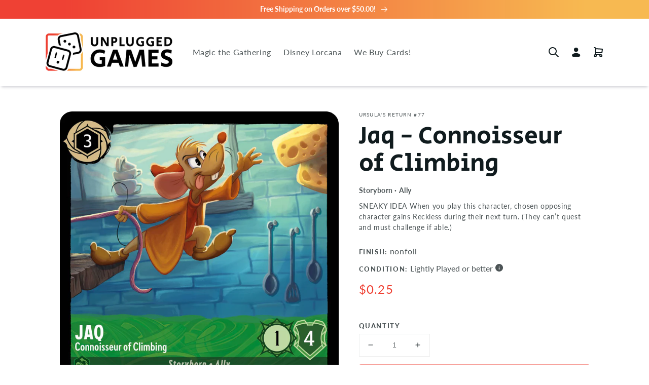

--- FILE ---
content_type: text/html; charset=utf-8
request_url: https://unpluggedgames.net/products/jaq-connoisseur-of-climbing-ursulas-return-77
body_size: 26340
content:
<!doctype html>
<html class="no-js" lang="en">
  <head>
    <meta charset="utf-8">
    <meta http-equiv="X-UA-Compatible" content="IE=edge">
    <meta name="viewport" content="width=device-width,initial-scale=1">
    <meta name="theme-color" content="">
    <link rel="canonical" href="https://unpluggedgames.net/products/jaq-connoisseur-of-climbing-ursulas-return-77">
    <link rel="preconnect" href="https://cdn.shopify.com" crossorigin><link rel="icon" type="image/png" href="//unpluggedgames.net/cdn/shop/files/ug-logo-square-192_32x32.png?v=1640012641"><link rel="preconnect" href="https://fonts.shopifycdn.com" crossorigin><title>
      Jaq - Connoisseur of Climbing | Ursula&#39;s Return #77
 &ndash; Unplugged Games</title>

    
      <meta name="description" content="SNEAKY IDEA When you play this character, chosen opposing character gains Reckless during their next turn. (They can’t quest and must challenge if able.)">
    

    

<meta property="og:site_name" content="Unplugged Games">
<meta property="og:url" content="https://unpluggedgames.net/products/jaq-connoisseur-of-climbing-ursulas-return-77">
<meta property="og:title" content="Jaq - Connoisseur of Climbing | Ursula&#39;s Return #77">
<meta property="og:type" content="product">
<meta property="og:description" content="SNEAKY IDEA When you play this character, chosen opposing character gains Reckless during their next turn. (They can’t quest and must challenge if able.)"><meta property="og:image" content="http://unpluggedgames.net/cdn/shop/files/crd_b0d75ae5da0646e797f1563c8811e629_b074937b-9fc8-47a7-9f76-ac509c6e154d.jpg?v=1721051469">
  <meta property="og:image:secure_url" content="https://unpluggedgames.net/cdn/shop/files/crd_b0d75ae5da0646e797f1563c8811e629_b074937b-9fc8-47a7-9f76-ac509c6e154d.jpg?v=1721051469">
  <meta property="og:image:width" content="1468">
  <meta property="og:image:height" content="2048"><meta property="og:price:amount" content="0.25">
  <meta property="og:price:currency" content="USD"><meta name="twitter:card" content="summary_large_image">
<meta name="twitter:title" content="Jaq - Connoisseur of Climbing | Ursula&#39;s Return #77">
<meta name="twitter:description" content="SNEAKY IDEA When you play this character, chosen opposing character gains Reckless during their next turn. (They can’t quest and must challenge if able.)">

    
    <script src="//unpluggedgames.net/cdn/shop/t/1/assets/ug.js?v=60172470016276243371726968428" defer="defer"></script>
    <script src="//unpluggedgames.net/cdn/shop/t/1/assets/global.js?v=27207909835097008131699534784" defer="defer"></script>
    <script>window.performance && window.performance.mark && window.performance.mark('shopify.content_for_header.start');</script><meta name="facebook-domain-verification" content="a49yi1ei20v2stpcuhnugihoes0ik9">
<meta name="facebook-domain-verification" content="su3x1zxct4vw117oaryipqninwf47j">
<meta name="google-site-verification" content="A0KT1i6twN8MwCeshaxqrvIe9owIT51I_bGAt3eEo-c">
<meta id="shopify-digital-wallet" name="shopify-digital-wallet" content="/56024006795/digital_wallets/dialog">
<meta name="shopify-checkout-api-token" content="00ccee6f4db552606996235689e7e4d8">
<meta id="in-context-paypal-metadata" data-shop-id="56024006795" data-venmo-supported="false" data-environment="production" data-locale="en_US" data-paypal-v4="true" data-currency="USD">
<link rel="alternate" type="application/json+oembed" href="https://unpluggedgames.net/products/jaq-connoisseur-of-climbing-ursulas-return-77.oembed">
<script async="async" src="/checkouts/internal/preloads.js?locale=en-US"></script>
<link rel="preconnect" href="https://shop.app" crossorigin="anonymous">
<script async="async" src="https://shop.app/checkouts/internal/preloads.js?locale=en-US&shop_id=56024006795" crossorigin="anonymous"></script>
<script id="apple-pay-shop-capabilities" type="application/json">{"shopId":56024006795,"countryCode":"US","currencyCode":"USD","merchantCapabilities":["supports3DS"],"merchantId":"gid:\/\/shopify\/Shop\/56024006795","merchantName":"Unplugged Games","requiredBillingContactFields":["postalAddress","email"],"requiredShippingContactFields":["postalAddress","email"],"shippingType":"shipping","supportedNetworks":["visa","masterCard","amex","discover","elo","jcb"],"total":{"type":"pending","label":"Unplugged Games","amount":"1.00"},"shopifyPaymentsEnabled":true,"supportsSubscriptions":true}</script>
<script id="shopify-features" type="application/json">{"accessToken":"00ccee6f4db552606996235689e7e4d8","betas":["rich-media-storefront-analytics"],"domain":"unpluggedgames.net","predictiveSearch":true,"shopId":56024006795,"locale":"en"}</script>
<script>var Shopify = Shopify || {};
Shopify.shop = "unpluggedgames.myshopify.com";
Shopify.locale = "en";
Shopify.currency = {"active":"USD","rate":"1.0"};
Shopify.country = "US";
Shopify.theme = {"name":"UG from Dawn 2.4","id":121941852299,"schema_name":"Dawn","schema_version":"2.4.0","theme_store_id":887,"role":"main"};
Shopify.theme.handle = "null";
Shopify.theme.style = {"id":null,"handle":null};
Shopify.cdnHost = "unpluggedgames.net/cdn";
Shopify.routes = Shopify.routes || {};
Shopify.routes.root = "/";</script>
<script type="module">!function(o){(o.Shopify=o.Shopify||{}).modules=!0}(window);</script>
<script>!function(o){function n(){var o=[];function n(){o.push(Array.prototype.slice.apply(arguments))}return n.q=o,n}var t=o.Shopify=o.Shopify||{};t.loadFeatures=n(),t.autoloadFeatures=n()}(window);</script>
<script>
  window.ShopifyPay = window.ShopifyPay || {};
  window.ShopifyPay.apiHost = "shop.app\/pay";
  window.ShopifyPay.redirectState = null;
</script>
<script id="shop-js-analytics" type="application/json">{"pageType":"product"}</script>
<script defer="defer" async type="module" src="//unpluggedgames.net/cdn/shopifycloud/shop-js/modules/v2/client.init-shop-cart-sync_BT-GjEfc.en.esm.js"></script>
<script defer="defer" async type="module" src="//unpluggedgames.net/cdn/shopifycloud/shop-js/modules/v2/chunk.common_D58fp_Oc.esm.js"></script>
<script defer="defer" async type="module" src="//unpluggedgames.net/cdn/shopifycloud/shop-js/modules/v2/chunk.modal_xMitdFEc.esm.js"></script>
<script type="module">
  await import("//unpluggedgames.net/cdn/shopifycloud/shop-js/modules/v2/client.init-shop-cart-sync_BT-GjEfc.en.esm.js");
await import("//unpluggedgames.net/cdn/shopifycloud/shop-js/modules/v2/chunk.common_D58fp_Oc.esm.js");
await import("//unpluggedgames.net/cdn/shopifycloud/shop-js/modules/v2/chunk.modal_xMitdFEc.esm.js");

  window.Shopify.SignInWithShop?.initShopCartSync?.({"fedCMEnabled":true,"windoidEnabled":true});

</script>
<script>
  window.Shopify = window.Shopify || {};
  if (!window.Shopify.featureAssets) window.Shopify.featureAssets = {};
  window.Shopify.featureAssets['shop-js'] = {"shop-cart-sync":["modules/v2/client.shop-cart-sync_DZOKe7Ll.en.esm.js","modules/v2/chunk.common_D58fp_Oc.esm.js","modules/v2/chunk.modal_xMitdFEc.esm.js"],"init-fed-cm":["modules/v2/client.init-fed-cm_B6oLuCjv.en.esm.js","modules/v2/chunk.common_D58fp_Oc.esm.js","modules/v2/chunk.modal_xMitdFEc.esm.js"],"shop-cash-offers":["modules/v2/client.shop-cash-offers_D2sdYoxE.en.esm.js","modules/v2/chunk.common_D58fp_Oc.esm.js","modules/v2/chunk.modal_xMitdFEc.esm.js"],"shop-login-button":["modules/v2/client.shop-login-button_QeVjl5Y3.en.esm.js","modules/v2/chunk.common_D58fp_Oc.esm.js","modules/v2/chunk.modal_xMitdFEc.esm.js"],"pay-button":["modules/v2/client.pay-button_DXTOsIq6.en.esm.js","modules/v2/chunk.common_D58fp_Oc.esm.js","modules/v2/chunk.modal_xMitdFEc.esm.js"],"shop-button":["modules/v2/client.shop-button_DQZHx9pm.en.esm.js","modules/v2/chunk.common_D58fp_Oc.esm.js","modules/v2/chunk.modal_xMitdFEc.esm.js"],"avatar":["modules/v2/client.avatar_BTnouDA3.en.esm.js"],"init-windoid":["modules/v2/client.init-windoid_CR1B-cfM.en.esm.js","modules/v2/chunk.common_D58fp_Oc.esm.js","modules/v2/chunk.modal_xMitdFEc.esm.js"],"init-shop-for-new-customer-accounts":["modules/v2/client.init-shop-for-new-customer-accounts_C_vY_xzh.en.esm.js","modules/v2/client.shop-login-button_QeVjl5Y3.en.esm.js","modules/v2/chunk.common_D58fp_Oc.esm.js","modules/v2/chunk.modal_xMitdFEc.esm.js"],"init-shop-email-lookup-coordinator":["modules/v2/client.init-shop-email-lookup-coordinator_BI7n9ZSv.en.esm.js","modules/v2/chunk.common_D58fp_Oc.esm.js","modules/v2/chunk.modal_xMitdFEc.esm.js"],"init-shop-cart-sync":["modules/v2/client.init-shop-cart-sync_BT-GjEfc.en.esm.js","modules/v2/chunk.common_D58fp_Oc.esm.js","modules/v2/chunk.modal_xMitdFEc.esm.js"],"shop-toast-manager":["modules/v2/client.shop-toast-manager_DiYdP3xc.en.esm.js","modules/v2/chunk.common_D58fp_Oc.esm.js","modules/v2/chunk.modal_xMitdFEc.esm.js"],"init-customer-accounts":["modules/v2/client.init-customer-accounts_D9ZNqS-Q.en.esm.js","modules/v2/client.shop-login-button_QeVjl5Y3.en.esm.js","modules/v2/chunk.common_D58fp_Oc.esm.js","modules/v2/chunk.modal_xMitdFEc.esm.js"],"init-customer-accounts-sign-up":["modules/v2/client.init-customer-accounts-sign-up_iGw4briv.en.esm.js","modules/v2/client.shop-login-button_QeVjl5Y3.en.esm.js","modules/v2/chunk.common_D58fp_Oc.esm.js","modules/v2/chunk.modal_xMitdFEc.esm.js"],"shop-follow-button":["modules/v2/client.shop-follow-button_CqMgW2wH.en.esm.js","modules/v2/chunk.common_D58fp_Oc.esm.js","modules/v2/chunk.modal_xMitdFEc.esm.js"],"checkout-modal":["modules/v2/client.checkout-modal_xHeaAweL.en.esm.js","modules/v2/chunk.common_D58fp_Oc.esm.js","modules/v2/chunk.modal_xMitdFEc.esm.js"],"shop-login":["modules/v2/client.shop-login_D91U-Q7h.en.esm.js","modules/v2/chunk.common_D58fp_Oc.esm.js","modules/v2/chunk.modal_xMitdFEc.esm.js"],"lead-capture":["modules/v2/client.lead-capture_BJmE1dJe.en.esm.js","modules/v2/chunk.common_D58fp_Oc.esm.js","modules/v2/chunk.modal_xMitdFEc.esm.js"],"payment-terms":["modules/v2/client.payment-terms_Ci9AEqFq.en.esm.js","modules/v2/chunk.common_D58fp_Oc.esm.js","modules/v2/chunk.modal_xMitdFEc.esm.js"]};
</script>
<script>(function() {
  var isLoaded = false;
  function asyncLoad() {
    if (isLoaded) return;
    isLoaded = true;
    var urls = ["https:\/\/assets1.adroll.com\/shopify\/latest\/j\/shopify_rolling_bootstrap_v2.js?adroll_adv_id=33MHGIALMJCTHPOOEDAGUZ\u0026adroll_pix_id=2RUDTD4ADNHEDHVMKXQGWC\u0026shop=unpluggedgames.myshopify.com"];
    for (var i = 0; i < urls.length; i++) {
      var s = document.createElement('script');
      s.type = 'text/javascript';
      s.async = true;
      s.src = urls[i];
      var x = document.getElementsByTagName('script')[0];
      x.parentNode.insertBefore(s, x);
    }
  };
  if(window.attachEvent) {
    window.attachEvent('onload', asyncLoad);
  } else {
    window.addEventListener('load', asyncLoad, false);
  }
})();</script>
<script id="__st">var __st={"a":56024006795,"offset":-18000,"reqid":"33d229c0-2242-4e67-b1ad-f9e857a7acbb-1769145639","pageurl":"unpluggedgames.net\/products\/jaq-connoisseur-of-climbing-ursulas-return-77","u":"f6df7b977503","p":"product","rtyp":"product","rid":7503183609995};</script>
<script>window.ShopifyPaypalV4VisibilityTracking = true;</script>
<script id="captcha-bootstrap">!function(){'use strict';const t='contact',e='account',n='new_comment',o=[[t,t],['blogs',n],['comments',n],[t,'customer']],c=[[e,'customer_login'],[e,'guest_login'],[e,'recover_customer_password'],[e,'create_customer']],r=t=>t.map((([t,e])=>`form[action*='/${t}']:not([data-nocaptcha='true']) input[name='form_type'][value='${e}']`)).join(','),a=t=>()=>t?[...document.querySelectorAll(t)].map((t=>t.form)):[];function s(){const t=[...o],e=r(t);return a(e)}const i='password',u='form_key',d=['recaptcha-v3-token','g-recaptcha-response','h-captcha-response',i],f=()=>{try{return window.sessionStorage}catch{return}},m='__shopify_v',_=t=>t.elements[u];function p(t,e,n=!1){try{const o=window.sessionStorage,c=JSON.parse(o.getItem(e)),{data:r}=function(t){const{data:e,action:n}=t;return t[m]||n?{data:e,action:n}:{data:t,action:n}}(c);for(const[e,n]of Object.entries(r))t.elements[e]&&(t.elements[e].value=n);n&&o.removeItem(e)}catch(o){console.error('form repopulation failed',{error:o})}}const l='form_type',E='cptcha';function T(t){t.dataset[E]=!0}const w=window,h=w.document,L='Shopify',v='ce_forms',y='captcha';let A=!1;((t,e)=>{const n=(g='f06e6c50-85a8-45c8-87d0-21a2b65856fe',I='https://cdn.shopify.com/shopifycloud/storefront-forms-hcaptcha/ce_storefront_forms_captcha_hcaptcha.v1.5.2.iife.js',D={infoText:'Protected by hCaptcha',privacyText:'Privacy',termsText:'Terms'},(t,e,n)=>{const o=w[L][v],c=o.bindForm;if(c)return c(t,g,e,D).then(n);var r;o.q.push([[t,g,e,D],n]),r=I,A||(h.body.append(Object.assign(h.createElement('script'),{id:'captcha-provider',async:!0,src:r})),A=!0)});var g,I,D;w[L]=w[L]||{},w[L][v]=w[L][v]||{},w[L][v].q=[],w[L][y]=w[L][y]||{},w[L][y].protect=function(t,e){n(t,void 0,e),T(t)},Object.freeze(w[L][y]),function(t,e,n,w,h,L){const[v,y,A,g]=function(t,e,n){const i=e?o:[],u=t?c:[],d=[...i,...u],f=r(d),m=r(i),_=r(d.filter((([t,e])=>n.includes(e))));return[a(f),a(m),a(_),s()]}(w,h,L),I=t=>{const e=t.target;return e instanceof HTMLFormElement?e:e&&e.form},D=t=>v().includes(t);t.addEventListener('submit',(t=>{const e=I(t);if(!e)return;const n=D(e)&&!e.dataset.hcaptchaBound&&!e.dataset.recaptchaBound,o=_(e),c=g().includes(e)&&(!o||!o.value);(n||c)&&t.preventDefault(),c&&!n&&(function(t){try{if(!f())return;!function(t){const e=f();if(!e)return;const n=_(t);if(!n)return;const o=n.value;o&&e.removeItem(o)}(t);const e=Array.from(Array(32),(()=>Math.random().toString(36)[2])).join('');!function(t,e){_(t)||t.append(Object.assign(document.createElement('input'),{type:'hidden',name:u})),t.elements[u].value=e}(t,e),function(t,e){const n=f();if(!n)return;const o=[...t.querySelectorAll(`input[type='${i}']`)].map((({name:t})=>t)),c=[...d,...o],r={};for(const[a,s]of new FormData(t).entries())c.includes(a)||(r[a]=s);n.setItem(e,JSON.stringify({[m]:1,action:t.action,data:r}))}(t,e)}catch(e){console.error('failed to persist form',e)}}(e),e.submit())}));const S=(t,e)=>{t&&!t.dataset[E]&&(n(t,e.some((e=>e===t))),T(t))};for(const o of['focusin','change'])t.addEventListener(o,(t=>{const e=I(t);D(e)&&S(e,y())}));const B=e.get('form_key'),M=e.get(l),P=B&&M;t.addEventListener('DOMContentLoaded',(()=>{const t=y();if(P)for(const e of t)e.elements[l].value===M&&p(e,B);[...new Set([...A(),...v().filter((t=>'true'===t.dataset.shopifyCaptcha))])].forEach((e=>S(e,t)))}))}(h,new URLSearchParams(w.location.search),n,t,e,['guest_login'])})(!0,!0)}();</script>
<script integrity="sha256-4kQ18oKyAcykRKYeNunJcIwy7WH5gtpwJnB7kiuLZ1E=" data-source-attribution="shopify.loadfeatures" defer="defer" src="//unpluggedgames.net/cdn/shopifycloud/storefront/assets/storefront/load_feature-a0a9edcb.js" crossorigin="anonymous"></script>
<script crossorigin="anonymous" defer="defer" src="//unpluggedgames.net/cdn/shopifycloud/storefront/assets/shopify_pay/storefront-65b4c6d7.js?v=20250812"></script>
<script data-source-attribution="shopify.dynamic_checkout.dynamic.init">var Shopify=Shopify||{};Shopify.PaymentButton=Shopify.PaymentButton||{isStorefrontPortableWallets:!0,init:function(){window.Shopify.PaymentButton.init=function(){};var t=document.createElement("script");t.src="https://unpluggedgames.net/cdn/shopifycloud/portable-wallets/latest/portable-wallets.en.js",t.type="module",document.head.appendChild(t)}};
</script>
<script data-source-attribution="shopify.dynamic_checkout.buyer_consent">
  function portableWalletsHideBuyerConsent(e){var t=document.getElementById("shopify-buyer-consent"),n=document.getElementById("shopify-subscription-policy-button");t&&n&&(t.classList.add("hidden"),t.setAttribute("aria-hidden","true"),n.removeEventListener("click",e))}function portableWalletsShowBuyerConsent(e){var t=document.getElementById("shopify-buyer-consent"),n=document.getElementById("shopify-subscription-policy-button");t&&n&&(t.classList.remove("hidden"),t.removeAttribute("aria-hidden"),n.addEventListener("click",e))}window.Shopify?.PaymentButton&&(window.Shopify.PaymentButton.hideBuyerConsent=portableWalletsHideBuyerConsent,window.Shopify.PaymentButton.showBuyerConsent=portableWalletsShowBuyerConsent);
</script>
<script>
  function portableWalletsCleanup(e){e&&e.src&&console.error("Failed to load portable wallets script "+e.src);var t=document.querySelectorAll("shopify-accelerated-checkout .shopify-payment-button__skeleton, shopify-accelerated-checkout-cart .wallet-cart-button__skeleton"),e=document.getElementById("shopify-buyer-consent");for(let e=0;e<t.length;e++)t[e].remove();e&&e.remove()}function portableWalletsNotLoadedAsModule(e){e instanceof ErrorEvent&&"string"==typeof e.message&&e.message.includes("import.meta")&&"string"==typeof e.filename&&e.filename.includes("portable-wallets")&&(window.removeEventListener("error",portableWalletsNotLoadedAsModule),window.Shopify.PaymentButton.failedToLoad=e,"loading"===document.readyState?document.addEventListener("DOMContentLoaded",window.Shopify.PaymentButton.init):window.Shopify.PaymentButton.init())}window.addEventListener("error",portableWalletsNotLoadedAsModule);
</script>

<script type="module" src="https://unpluggedgames.net/cdn/shopifycloud/portable-wallets/latest/portable-wallets.en.js" onError="portableWalletsCleanup(this)" crossorigin="anonymous"></script>
<script nomodule>
  document.addEventListener("DOMContentLoaded", portableWalletsCleanup);
</script>

<link id="shopify-accelerated-checkout-styles" rel="stylesheet" media="screen" href="https://unpluggedgames.net/cdn/shopifycloud/portable-wallets/latest/accelerated-checkout-backwards-compat.css" crossorigin="anonymous">
<style id="shopify-accelerated-checkout-cart">
        #shopify-buyer-consent {
  margin-top: 1em;
  display: inline-block;
  width: 100%;
}

#shopify-buyer-consent.hidden {
  display: none;
}

#shopify-subscription-policy-button {
  background: none;
  border: none;
  padding: 0;
  text-decoration: underline;
  font-size: inherit;
  cursor: pointer;
}

#shopify-subscription-policy-button::before {
  box-shadow: none;
}

      </style>
<script id="sections-script" data-sections="main-product,product-recommendations,header,footer" defer="defer" src="//unpluggedgames.net/cdn/shop/t/1/compiled_assets/scripts.js?v=4871"></script>
<script>window.performance && window.performance.mark && window.performance.mark('shopify.content_for_header.end');</script>


    <style data-shopify>
      @font-face {
  font-family: Lato;
  font-weight: 400;
  font-style: normal;
  font-display: swap;
  src: url("//unpluggedgames.net/cdn/fonts/lato/lato_n4.c3b93d431f0091c8be23185e15c9d1fee1e971c5.woff2") format("woff2"),
       url("//unpluggedgames.net/cdn/fonts/lato/lato_n4.d5c00c781efb195594fd2fd4ad04f7882949e327.woff") format("woff");
}

      @font-face {
  font-family: Lato;
  font-weight: 700;
  font-style: normal;
  font-display: swap;
  src: url("//unpluggedgames.net/cdn/fonts/lato/lato_n7.900f219bc7337bc57a7a2151983f0a4a4d9d5dcf.woff2") format("woff2"),
       url("//unpluggedgames.net/cdn/fonts/lato/lato_n7.a55c60751adcc35be7c4f8a0313f9698598612ee.woff") format("woff");
}

      @font-face {
  font-family: Lato;
  font-weight: 400;
  font-style: italic;
  font-display: swap;
  src: url("//unpluggedgames.net/cdn/fonts/lato/lato_i4.09c847adc47c2fefc3368f2e241a3712168bc4b6.woff2") format("woff2"),
       url("//unpluggedgames.net/cdn/fonts/lato/lato_i4.3c7d9eb6c1b0a2bf62d892c3ee4582b016d0f30c.woff") format("woff");
}

      @font-face {
  font-family: Lato;
  font-weight: 700;
  font-style: italic;
  font-display: swap;
  src: url("//unpluggedgames.net/cdn/fonts/lato/lato_i7.16ba75868b37083a879b8dd9f2be44e067dfbf92.woff2") format("woff2"),
       url("//unpluggedgames.net/cdn/fonts/lato/lato_i7.4c07c2b3b7e64ab516aa2f2081d2bb0366b9dce8.woff") format("woff");
}

      @font-face {
  font-family: Lato;
  font-weight: 900;
  font-style: normal;
  font-display: swap;
  src: url("//unpluggedgames.net/cdn/fonts/lato/lato_n9.6b37f725167d36932c6742a5a697fd238a2d2552.woff2") format("woff2"),
       url("//unpluggedgames.net/cdn/fonts/lato/lato_n9.1cafbd384242b7df7c9ef4584ba41746d006e6bb.woff") format("woff");
}


      :root {
        --font-body-family: Lato, sans-serif;
        --font-body-style: normal;
        --font-body-weight: 400;

        --font-heading-family: Lato, sans-serif;
        --font-heading-style: normal;
        --font-heading-weight: 900;

        --font-body-scale: 1.0;
        --font-heading-scale: 1.0;

        --color-base-text: 16, 27, 30;
        --color-base-background-1: 255, 255, 255;
        --color-base-background-2: 236, 241, 244;
        --color-base-solid-button-labels: 255, 255, 255;
        --color-base-outline-button-labels: 16, 27, 30;
        --color-base-accent-1: 239, 65, 52;
        --color-base-accent-2: 247, 185, 81;
        --payment-terms-background-color: #FFFFFF;

        --gradient-base-background-1: #FFFFFF;
        --gradient-base-background-2: #ecf1f4;
        --gradient-base-accent-1: linear-gradient(90deg, rgba(239, 65, 52, 1) 10%, rgba(247, 185, 81, 1) 90%);
        --gradient-base-accent-2: linear-gradient(90deg, rgba(247, 185, 81, 1) 10%, rgba(239, 65, 52, 1) 90%);

        --page-width: 120rem;
        --page-width-margin: 0rem;
      }

      *,
      *::before,
      *::after {
        box-sizing: inherit;
      }

      html {
        box-sizing: border-box;
        font-size: calc(var(--font-body-scale) * 62.5%);
        height: 100%;
      }

      body {
        display: grid;
        grid-template-rows: auto auto 1fr auto;
        grid-template-columns: 100%;
        min-height: 100%;
        margin: 0;
        font-size: 1.5rem;
        letter-spacing: 0.06rem;
        line-height: calc(1 + 0.8 / var(--font-body-scale));
        font-family: var(--font-body-family);
        font-style: var(--font-body-style);
        font-weight: var(--font-body-weight);
      }

      @media screen and (min-width: 750px) {
        body {
          font-size: 1.6rem;
        }
      }
    </style>
    
    <link rel="preload" href="//unpluggedgames.net/cdn/shop/t/1/assets/flickity.min.css?v=12404722746677358661644781402" as="style" onload="this.onload=null; this.rel='stylesheet'">
    
    <link rel="preload" href="//unpluggedgames.net/cdn/shop/t/1/assets/mana.min.css?v=121423588422722916211667928072" as="style" onload="this.onload=null; this.rel='stylesheet'">

    <link href="//unpluggedgames.net/cdn/shop/t/1/assets/base.css?v=38357473024452436141640108234" rel="stylesheet" type="text/css" media="all" />

    <link href="//unpluggedgames.net/cdn/shop/t/1/assets/ug.css?v=92591744538630340751741795751" rel="stylesheet" type="text/css" media="all" />
<link rel="preload" as="font" href="//unpluggedgames.net/cdn/fonts/lato/lato_n4.c3b93d431f0091c8be23185e15c9d1fee1e971c5.woff2" type="font/woff2" crossorigin><link rel="preload" as="font" href="//unpluggedgames.net/cdn/fonts/lato/lato_n9.6b37f725167d36932c6742a5a697fd238a2d2552.woff2" type="font/woff2" crossorigin><link rel="stylesheet" href="//unpluggedgames.net/cdn/shop/t/1/assets/component-predictive-search.css?v=10425135875555615991639762640" media="print" onload="this.media='all'"><script>document.documentElement.className = document.documentElement.className.replace('no-js', 'js');</script>
    
    <script src="//unpluggedgames.net/cdn/shop/t/1/assets/flickity.pkgd.min.js?v=114460508543641870001644781393"></script><script type="text/javascript"> adroll_adv_id = "33MHGIALMJCTHPOOEDAGUZ"; adroll_pix_id = "2RUDTD4ADNHEDHVMKXQGWC"; adroll_version = "2.0";  (function(w, d, e, o, a) { w.adroll_tag_source = w.adroll_tag_source || "manual"; w.__adroll_loaded = true; w.adroll = w.adroll || []; w.adroll.f = [ 'setProperties', 'identify', 'track', 'identify_email', 'get_cookie' ]; var roundtripUrl = "https://s.adroll.com/j/" + adroll_adv_id + "/roundtrip.js"; for (a = 0; a < w.adroll.f.length; a++) { w.adroll[w.adroll.f[a]] = w.adroll[w.adroll.f[a]] || (function(n) { return function() { w.adroll.push([ n, arguments ]) } })(w.adroll.f[a]) }  e = d.createElement('script'); o = d.getElementsByTagName('script')[0]; e.async = 1; e.src = roundtripUrl; o.parentNode.insertBefore(e, o); })(window, document); adroll.track("pageView"); </script><!-- Paste this right before your closing <link href="https://monorail-edge.shopifysvc.com" rel="dns-prefetch">
<script>(function(){if ("sendBeacon" in navigator && "performance" in window) {try {var session_token_from_headers = performance.getEntriesByType('navigation')[0].serverTiming.find(x => x.name == '_s').description;} catch {var session_token_from_headers = undefined;}var session_cookie_matches = document.cookie.match(/_shopify_s=([^;]*)/);var session_token_from_cookie = session_cookie_matches && session_cookie_matches.length === 2 ? session_cookie_matches[1] : "";var session_token = session_token_from_headers || session_token_from_cookie || "";function handle_abandonment_event(e) {var entries = performance.getEntries().filter(function(entry) {return /monorail-edge.shopifysvc.com/.test(entry.name);});if (!window.abandonment_tracked && entries.length === 0) {window.abandonment_tracked = true;var currentMs = Date.now();var navigation_start = performance.timing.navigationStart;var payload = {shop_id: 56024006795,url: window.location.href,navigation_start,duration: currentMs - navigation_start,session_token,page_type: "product"};window.navigator.sendBeacon("https://monorail-edge.shopifysvc.com/v1/produce", JSON.stringify({schema_id: "online_store_buyer_site_abandonment/1.1",payload: payload,metadata: {event_created_at_ms: currentMs,event_sent_at_ms: currentMs}}));}}window.addEventListener('pagehide', handle_abandonment_event);}}());</script>
<script id="web-pixels-manager-setup">(function e(e,d,r,n,o){if(void 0===o&&(o={}),!Boolean(null===(a=null===(i=window.Shopify)||void 0===i?void 0:i.analytics)||void 0===a?void 0:a.replayQueue)){var i,a;window.Shopify=window.Shopify||{};var t=window.Shopify;t.analytics=t.analytics||{};var s=t.analytics;s.replayQueue=[],s.publish=function(e,d,r){return s.replayQueue.push([e,d,r]),!0};try{self.performance.mark("wpm:start")}catch(e){}var l=function(){var e={modern:/Edge?\/(1{2}[4-9]|1[2-9]\d|[2-9]\d{2}|\d{4,})\.\d+(\.\d+|)|Firefox\/(1{2}[4-9]|1[2-9]\d|[2-9]\d{2}|\d{4,})\.\d+(\.\d+|)|Chrom(ium|e)\/(9{2}|\d{3,})\.\d+(\.\d+|)|(Maci|X1{2}).+ Version\/(15\.\d+|(1[6-9]|[2-9]\d|\d{3,})\.\d+)([,.]\d+|)( \(\w+\)|)( Mobile\/\w+|) Safari\/|Chrome.+OPR\/(9{2}|\d{3,})\.\d+\.\d+|(CPU[ +]OS|iPhone[ +]OS|CPU[ +]iPhone|CPU IPhone OS|CPU iPad OS)[ +]+(15[._]\d+|(1[6-9]|[2-9]\d|\d{3,})[._]\d+)([._]\d+|)|Android:?[ /-](13[3-9]|1[4-9]\d|[2-9]\d{2}|\d{4,})(\.\d+|)(\.\d+|)|Android.+Firefox\/(13[5-9]|1[4-9]\d|[2-9]\d{2}|\d{4,})\.\d+(\.\d+|)|Android.+Chrom(ium|e)\/(13[3-9]|1[4-9]\d|[2-9]\d{2}|\d{4,})\.\d+(\.\d+|)|SamsungBrowser\/([2-9]\d|\d{3,})\.\d+/,legacy:/Edge?\/(1[6-9]|[2-9]\d|\d{3,})\.\d+(\.\d+|)|Firefox\/(5[4-9]|[6-9]\d|\d{3,})\.\d+(\.\d+|)|Chrom(ium|e)\/(5[1-9]|[6-9]\d|\d{3,})\.\d+(\.\d+|)([\d.]+$|.*Safari\/(?![\d.]+ Edge\/[\d.]+$))|(Maci|X1{2}).+ Version\/(10\.\d+|(1[1-9]|[2-9]\d|\d{3,})\.\d+)([,.]\d+|)( \(\w+\)|)( Mobile\/\w+|) Safari\/|Chrome.+OPR\/(3[89]|[4-9]\d|\d{3,})\.\d+\.\d+|(CPU[ +]OS|iPhone[ +]OS|CPU[ +]iPhone|CPU IPhone OS|CPU iPad OS)[ +]+(10[._]\d+|(1[1-9]|[2-9]\d|\d{3,})[._]\d+)([._]\d+|)|Android:?[ /-](13[3-9]|1[4-9]\d|[2-9]\d{2}|\d{4,})(\.\d+|)(\.\d+|)|Mobile Safari.+OPR\/([89]\d|\d{3,})\.\d+\.\d+|Android.+Firefox\/(13[5-9]|1[4-9]\d|[2-9]\d{2}|\d{4,})\.\d+(\.\d+|)|Android.+Chrom(ium|e)\/(13[3-9]|1[4-9]\d|[2-9]\d{2}|\d{4,})\.\d+(\.\d+|)|Android.+(UC? ?Browser|UCWEB|U3)[ /]?(15\.([5-9]|\d{2,})|(1[6-9]|[2-9]\d|\d{3,})\.\d+)\.\d+|SamsungBrowser\/(5\.\d+|([6-9]|\d{2,})\.\d+)|Android.+MQ{2}Browser\/(14(\.(9|\d{2,})|)|(1[5-9]|[2-9]\d|\d{3,})(\.\d+|))(\.\d+|)|K[Aa][Ii]OS\/(3\.\d+|([4-9]|\d{2,})\.\d+)(\.\d+|)/},d=e.modern,r=e.legacy,n=navigator.userAgent;return n.match(d)?"modern":n.match(r)?"legacy":"unknown"}(),u="modern"===l?"modern":"legacy",c=(null!=n?n:{modern:"",legacy:""})[u],f=function(e){return[e.baseUrl,"/wpm","/b",e.hashVersion,"modern"===e.buildTarget?"m":"l",".js"].join("")}({baseUrl:d,hashVersion:r,buildTarget:u}),m=function(e){var d=e.version,r=e.bundleTarget,n=e.surface,o=e.pageUrl,i=e.monorailEndpoint;return{emit:function(e){var a=e.status,t=e.errorMsg,s=(new Date).getTime(),l=JSON.stringify({metadata:{event_sent_at_ms:s},events:[{schema_id:"web_pixels_manager_load/3.1",payload:{version:d,bundle_target:r,page_url:o,status:a,surface:n,error_msg:t},metadata:{event_created_at_ms:s}}]});if(!i)return console&&console.warn&&console.warn("[Web Pixels Manager] No Monorail endpoint provided, skipping logging."),!1;try{return self.navigator.sendBeacon.bind(self.navigator)(i,l)}catch(e){}var u=new XMLHttpRequest;try{return u.open("POST",i,!0),u.setRequestHeader("Content-Type","text/plain"),u.send(l),!0}catch(e){return console&&console.warn&&console.warn("[Web Pixels Manager] Got an unhandled error while logging to Monorail."),!1}}}}({version:r,bundleTarget:l,surface:e.surface,pageUrl:self.location.href,monorailEndpoint:e.monorailEndpoint});try{o.browserTarget=l,function(e){var d=e.src,r=e.async,n=void 0===r||r,o=e.onload,i=e.onerror,a=e.sri,t=e.scriptDataAttributes,s=void 0===t?{}:t,l=document.createElement("script"),u=document.querySelector("head"),c=document.querySelector("body");if(l.async=n,l.src=d,a&&(l.integrity=a,l.crossOrigin="anonymous"),s)for(var f in s)if(Object.prototype.hasOwnProperty.call(s,f))try{l.dataset[f]=s[f]}catch(e){}if(o&&l.addEventListener("load",o),i&&l.addEventListener("error",i),u)u.appendChild(l);else{if(!c)throw new Error("Did not find a head or body element to append the script");c.appendChild(l)}}({src:f,async:!0,onload:function(){if(!function(){var e,d;return Boolean(null===(d=null===(e=window.Shopify)||void 0===e?void 0:e.analytics)||void 0===d?void 0:d.initialized)}()){var d=window.webPixelsManager.init(e)||void 0;if(d){var r=window.Shopify.analytics;r.replayQueue.forEach((function(e){var r=e[0],n=e[1],o=e[2];d.publishCustomEvent(r,n,o)})),r.replayQueue=[],r.publish=d.publishCustomEvent,r.visitor=d.visitor,r.initialized=!0}}},onerror:function(){return m.emit({status:"failed",errorMsg:"".concat(f," has failed to load")})},sri:function(e){var d=/^sha384-[A-Za-z0-9+/=]+$/;return"string"==typeof e&&d.test(e)}(c)?c:"",scriptDataAttributes:o}),m.emit({status:"loading"})}catch(e){m.emit({status:"failed",errorMsg:(null==e?void 0:e.message)||"Unknown error"})}}})({shopId: 56024006795,storefrontBaseUrl: "https://unpluggedgames.net",extensionsBaseUrl: "https://extensions.shopifycdn.com/cdn/shopifycloud/web-pixels-manager",monorailEndpoint: "https://monorail-edge.shopifysvc.com/unstable/produce_batch",surface: "storefront-renderer",enabledBetaFlags: ["2dca8a86"],webPixelsConfigList: [{"id":"1665892491","configuration":"{\"accountID\":\"RsM7GM\",\"webPixelConfig\":\"eyJlbmFibGVBZGRlZFRvQ2FydEV2ZW50cyI6IHRydWV9\"}","eventPayloadVersion":"v1","runtimeContext":"STRICT","scriptVersion":"524f6c1ee37bacdca7657a665bdca589","type":"APP","apiClientId":123074,"privacyPurposes":["ANALYTICS","MARKETING"],"dataSharingAdjustments":{"protectedCustomerApprovalScopes":["read_customer_address","read_customer_email","read_customer_name","read_customer_personal_data","read_customer_phone"]}},{"id":"1638039691","configuration":"{\"advertisableEid\":\"33MHGIALMJCTHPOOEDAGUZ\",\"pixelEid\":\"2RUDTD4ADNHEDHVMKXQGWC\"}","eventPayloadVersion":"v1","runtimeContext":"STRICT","scriptVersion":"ba1ef5286d067b01e04bdc37410b8082","type":"APP","apiClientId":1005866,"privacyPurposes":[],"dataSharingAdjustments":{"protectedCustomerApprovalScopes":["read_customer_address","read_customer_email","read_customer_name","read_customer_personal_data","read_customer_phone"]}},{"id":"422543499","configuration":"{\"config\":\"{\\\"pixel_id\\\":\\\"G-21GCTDH4SN\\\",\\\"target_country\\\":\\\"US\\\",\\\"gtag_events\\\":[{\\\"type\\\":\\\"begin_checkout\\\",\\\"action_label\\\":\\\"G-21GCTDH4SN\\\"},{\\\"type\\\":\\\"search\\\",\\\"action_label\\\":\\\"G-21GCTDH4SN\\\"},{\\\"type\\\":\\\"view_item\\\",\\\"action_label\\\":[\\\"G-21GCTDH4SN\\\",\\\"MC-87D60XGSRW\\\"]},{\\\"type\\\":\\\"purchase\\\",\\\"action_label\\\":[\\\"G-21GCTDH4SN\\\",\\\"MC-87D60XGSRW\\\"]},{\\\"type\\\":\\\"page_view\\\",\\\"action_label\\\":[\\\"G-21GCTDH4SN\\\",\\\"MC-87D60XGSRW\\\"]},{\\\"type\\\":\\\"add_payment_info\\\",\\\"action_label\\\":\\\"G-21GCTDH4SN\\\"},{\\\"type\\\":\\\"add_to_cart\\\",\\\"action_label\\\":\\\"G-21GCTDH4SN\\\"}],\\\"enable_monitoring_mode\\\":false}\"}","eventPayloadVersion":"v1","runtimeContext":"OPEN","scriptVersion":"b2a88bafab3e21179ed38636efcd8a93","type":"APP","apiClientId":1780363,"privacyPurposes":[],"dataSharingAdjustments":{"protectedCustomerApprovalScopes":["read_customer_address","read_customer_email","read_customer_name","read_customer_personal_data","read_customer_phone"]}},{"id":"133791883","configuration":"{\"pixel_id\":\"568721748046611\",\"pixel_type\":\"facebook_pixel\",\"metaapp_system_user_token\":\"-\"}","eventPayloadVersion":"v1","runtimeContext":"OPEN","scriptVersion":"ca16bc87fe92b6042fbaa3acc2fbdaa6","type":"APP","apiClientId":2329312,"privacyPurposes":["ANALYTICS","MARKETING","SALE_OF_DATA"],"dataSharingAdjustments":{"protectedCustomerApprovalScopes":["read_customer_address","read_customer_email","read_customer_name","read_customer_personal_data","read_customer_phone"]}},{"id":"112623755","eventPayloadVersion":"1","runtimeContext":"LAX","scriptVersion":"3","type":"CUSTOM","privacyPurposes":["ANALYTICS","MARKETING","SALE_OF_DATA"],"name":"mixpanel - purchase"},{"id":"shopify-app-pixel","configuration":"{}","eventPayloadVersion":"v1","runtimeContext":"STRICT","scriptVersion":"0450","apiClientId":"shopify-pixel","type":"APP","privacyPurposes":["ANALYTICS","MARKETING"]},{"id":"shopify-custom-pixel","eventPayloadVersion":"v1","runtimeContext":"LAX","scriptVersion":"0450","apiClientId":"shopify-pixel","type":"CUSTOM","privacyPurposes":["ANALYTICS","MARKETING"]}],isMerchantRequest: false,initData: {"shop":{"name":"Unplugged Games","paymentSettings":{"currencyCode":"USD"},"myshopifyDomain":"unpluggedgames.myshopify.com","countryCode":"US","storefrontUrl":"https:\/\/unpluggedgames.net"},"customer":null,"cart":null,"checkout":null,"productVariants":[{"price":{"amount":0.25,"currencyCode":"USD"},"product":{"title":"Jaq - Connoisseur of Climbing","vendor":"Disney Lorcana","id":"7503183609995","untranslatedTitle":"Jaq - Connoisseur of Climbing","url":"\/products\/jaq-connoisseur-of-climbing-ursulas-return-77","type":"Collectible Trading Cards"},"id":"42614142828683","image":{"src":"\/\/unpluggedgames.net\/cdn\/shop\/files\/crd_b0d75ae5da0646e797f1563c8811e629_b074937b-9fc8-47a7-9f76-ac509c6e154d.jpg?v=1721051469"},"sku":"LOR_4_77_NONFOIL","title":"Default Title","untranslatedTitle":"Default Title"}],"purchasingCompany":null},},"https://unpluggedgames.net/cdn","fcfee988w5aeb613cpc8e4bc33m6693e112",{"modern":"","legacy":""},{"shopId":"56024006795","storefrontBaseUrl":"https:\/\/unpluggedgames.net","extensionBaseUrl":"https:\/\/extensions.shopifycdn.com\/cdn\/shopifycloud\/web-pixels-manager","surface":"storefront-renderer","enabledBetaFlags":"[\"2dca8a86\"]","isMerchantRequest":"false","hashVersion":"fcfee988w5aeb613cpc8e4bc33m6693e112","publish":"custom","events":"[[\"page_viewed\",{}],[\"product_viewed\",{\"productVariant\":{\"price\":{\"amount\":0.25,\"currencyCode\":\"USD\"},\"product\":{\"title\":\"Jaq - Connoisseur of Climbing\",\"vendor\":\"Disney Lorcana\",\"id\":\"7503183609995\",\"untranslatedTitle\":\"Jaq - Connoisseur of Climbing\",\"url\":\"\/products\/jaq-connoisseur-of-climbing-ursulas-return-77\",\"type\":\"Collectible Trading Cards\"},\"id\":\"42614142828683\",\"image\":{\"src\":\"\/\/unpluggedgames.net\/cdn\/shop\/files\/crd_b0d75ae5da0646e797f1563c8811e629_b074937b-9fc8-47a7-9f76-ac509c6e154d.jpg?v=1721051469\"},\"sku\":\"LOR_4_77_NONFOIL\",\"title\":\"Default Title\",\"untranslatedTitle\":\"Default Title\"}}]]"});</script><script>
  window.ShopifyAnalytics = window.ShopifyAnalytics || {};
  window.ShopifyAnalytics.meta = window.ShopifyAnalytics.meta || {};
  window.ShopifyAnalytics.meta.currency = 'USD';
  var meta = {"product":{"id":7503183609995,"gid":"gid:\/\/shopify\/Product\/7503183609995","vendor":"Disney Lorcana","type":"Collectible Trading Cards","handle":"jaq-connoisseur-of-climbing-ursulas-return-77","variants":[{"id":42614142828683,"price":25,"name":"Jaq - Connoisseur of Climbing","public_title":null,"sku":"LOR_4_77_NONFOIL"}],"remote":false},"page":{"pageType":"product","resourceType":"product","resourceId":7503183609995,"requestId":"33d229c0-2242-4e67-b1ad-f9e857a7acbb-1769145639"}};
  for (var attr in meta) {
    window.ShopifyAnalytics.meta[attr] = meta[attr];
  }
</script>
<script class="analytics">
  (function () {
    var customDocumentWrite = function(content) {
      var jquery = null;

      if (window.jQuery) {
        jquery = window.jQuery;
      } else if (window.Checkout && window.Checkout.$) {
        jquery = window.Checkout.$;
      }

      if (jquery) {
        jquery('body').append(content);
      }
    };

    var hasLoggedConversion = function(token) {
      if (token) {
        return document.cookie.indexOf('loggedConversion=' + token) !== -1;
      }
      return false;
    }

    var setCookieIfConversion = function(token) {
      if (token) {
        var twoMonthsFromNow = new Date(Date.now());
        twoMonthsFromNow.setMonth(twoMonthsFromNow.getMonth() + 2);

        document.cookie = 'loggedConversion=' + token + '; expires=' + twoMonthsFromNow;
      }
    }

    var trekkie = window.ShopifyAnalytics.lib = window.trekkie = window.trekkie || [];
    if (trekkie.integrations) {
      return;
    }
    trekkie.methods = [
      'identify',
      'page',
      'ready',
      'track',
      'trackForm',
      'trackLink'
    ];
    trekkie.factory = function(method) {
      return function() {
        var args = Array.prototype.slice.call(arguments);
        args.unshift(method);
        trekkie.push(args);
        return trekkie;
      };
    };
    for (var i = 0; i < trekkie.methods.length; i++) {
      var key = trekkie.methods[i];
      trekkie[key] = trekkie.factory(key);
    }
    trekkie.load = function(config) {
      trekkie.config = config || {};
      trekkie.config.initialDocumentCookie = document.cookie;
      var first = document.getElementsByTagName('script')[0];
      var script = document.createElement('script');
      script.type = 'text/javascript';
      script.onerror = function(e) {
        var scriptFallback = document.createElement('script');
        scriptFallback.type = 'text/javascript';
        scriptFallback.onerror = function(error) {
                var Monorail = {
      produce: function produce(monorailDomain, schemaId, payload) {
        var currentMs = new Date().getTime();
        var event = {
          schema_id: schemaId,
          payload: payload,
          metadata: {
            event_created_at_ms: currentMs,
            event_sent_at_ms: currentMs
          }
        };
        return Monorail.sendRequest("https://" + monorailDomain + "/v1/produce", JSON.stringify(event));
      },
      sendRequest: function sendRequest(endpointUrl, payload) {
        // Try the sendBeacon API
        if (window && window.navigator && typeof window.navigator.sendBeacon === 'function' && typeof window.Blob === 'function' && !Monorail.isIos12()) {
          var blobData = new window.Blob([payload], {
            type: 'text/plain'
          });

          if (window.navigator.sendBeacon(endpointUrl, blobData)) {
            return true;
          } // sendBeacon was not successful

        } // XHR beacon

        var xhr = new XMLHttpRequest();

        try {
          xhr.open('POST', endpointUrl);
          xhr.setRequestHeader('Content-Type', 'text/plain');
          xhr.send(payload);
        } catch (e) {
          console.log(e);
        }

        return false;
      },
      isIos12: function isIos12() {
        return window.navigator.userAgent.lastIndexOf('iPhone; CPU iPhone OS 12_') !== -1 || window.navigator.userAgent.lastIndexOf('iPad; CPU OS 12_') !== -1;
      }
    };
    Monorail.produce('monorail-edge.shopifysvc.com',
      'trekkie_storefront_load_errors/1.1',
      {shop_id: 56024006795,
      theme_id: 121941852299,
      app_name: "storefront",
      context_url: window.location.href,
      source_url: "//unpluggedgames.net/cdn/s/trekkie.storefront.8d95595f799fbf7e1d32231b9a28fd43b70c67d3.min.js"});

        };
        scriptFallback.async = true;
        scriptFallback.src = '//unpluggedgames.net/cdn/s/trekkie.storefront.8d95595f799fbf7e1d32231b9a28fd43b70c67d3.min.js';
        first.parentNode.insertBefore(scriptFallback, first);
      };
      script.async = true;
      script.src = '//unpluggedgames.net/cdn/s/trekkie.storefront.8d95595f799fbf7e1d32231b9a28fd43b70c67d3.min.js';
      first.parentNode.insertBefore(script, first);
    };
    trekkie.load(
      {"Trekkie":{"appName":"storefront","development":false,"defaultAttributes":{"shopId":56024006795,"isMerchantRequest":null,"themeId":121941852299,"themeCityHash":"14826084143266380028","contentLanguage":"en","currency":"USD","eventMetadataId":"af017074-8b21-4139-8917-11aff7f0ac86"},"isServerSideCookieWritingEnabled":true,"monorailRegion":"shop_domain","enabledBetaFlags":["65f19447"]},"Session Attribution":{},"S2S":{"facebookCapiEnabled":true,"source":"trekkie-storefront-renderer","apiClientId":580111}}
    );

    var loaded = false;
    trekkie.ready(function() {
      if (loaded) return;
      loaded = true;

      window.ShopifyAnalytics.lib = window.trekkie;

      var originalDocumentWrite = document.write;
      document.write = customDocumentWrite;
      try { window.ShopifyAnalytics.merchantGoogleAnalytics.call(this); } catch(error) {};
      document.write = originalDocumentWrite;

      window.ShopifyAnalytics.lib.page(null,{"pageType":"product","resourceType":"product","resourceId":7503183609995,"requestId":"33d229c0-2242-4e67-b1ad-f9e857a7acbb-1769145639","shopifyEmitted":true});

      var match = window.location.pathname.match(/checkouts\/(.+)\/(thank_you|post_purchase)/)
      var token = match? match[1]: undefined;
      if (!hasLoggedConversion(token)) {
        setCookieIfConversion(token);
        window.ShopifyAnalytics.lib.track("Viewed Product",{"currency":"USD","variantId":42614142828683,"productId":7503183609995,"productGid":"gid:\/\/shopify\/Product\/7503183609995","name":"Jaq - Connoisseur of Climbing","price":"0.25","sku":"LOR_4_77_NONFOIL","brand":"Disney Lorcana","variant":null,"category":"Collectible Trading Cards","nonInteraction":true,"remote":false},undefined,undefined,{"shopifyEmitted":true});
      window.ShopifyAnalytics.lib.track("monorail:\/\/trekkie_storefront_viewed_product\/1.1",{"currency":"USD","variantId":42614142828683,"productId":7503183609995,"productGid":"gid:\/\/shopify\/Product\/7503183609995","name":"Jaq - Connoisseur of Climbing","price":"0.25","sku":"LOR_4_77_NONFOIL","brand":"Disney Lorcana","variant":null,"category":"Collectible Trading Cards","nonInteraction":true,"remote":false,"referer":"https:\/\/unpluggedgames.net\/products\/jaq-connoisseur-of-climbing-ursulas-return-77"});
      }
    });


        var eventsListenerScript = document.createElement('script');
        eventsListenerScript.async = true;
        eventsListenerScript.src = "//unpluggedgames.net/cdn/shopifycloud/storefront/assets/shop_events_listener-3da45d37.js";
        document.getElementsByTagName('head')[0].appendChild(eventsListenerScript);

})();</script>
  <script>
  if (!window.ga || (window.ga && typeof window.ga !== 'function')) {
    window.ga = function ga() {
      (window.ga.q = window.ga.q || []).push(arguments);
      if (window.Shopify && window.Shopify.analytics && typeof window.Shopify.analytics.publish === 'function') {
        window.Shopify.analytics.publish("ga_stub_called", {}, {sendTo: "google_osp_migration"});
      }
      console.error("Shopify's Google Analytics stub called with:", Array.from(arguments), "\nSee https://help.shopify.com/manual/promoting-marketing/pixels/pixel-migration#google for more information.");
    };
    if (window.Shopify && window.Shopify.analytics && typeof window.Shopify.analytics.publish === 'function') {
      window.Shopify.analytics.publish("ga_stub_initialized", {}, {sendTo: "google_osp_migration"});
    }
  }
</script>
<script
  defer
  src="https://unpluggedgames.net/cdn/shopifycloud/perf-kit/shopify-perf-kit-3.0.4.min.js"
  data-application="storefront-renderer"
  data-shop-id="56024006795"
  data-render-region="gcp-us-central1"
  data-page-type="product"
  data-theme-instance-id="121941852299"
  data-theme-name="Dawn"
  data-theme-version="2.4.0"
  data-monorail-region="shop_domain"
  data-resource-timing-sampling-rate="10"
  data-shs="true"
  data-shs-beacon="true"
  data-shs-export-with-fetch="true"
  data-shs-logs-sample-rate="1"
  data-shs-beacon-endpoint="https://unpluggedgames.net/api/collect"
></script>
</head> tag -->
    <script type="text/javascript">
      (function(e,c){if(!c.__SV){var l,h;window.mixpanel=c;c._i=[];c.init=function(q,r,f){function t(d,a){var g=a.split(".");2==g.length&&(d=d[g[0]],a=g[1]);d[a]=function(){d.push([a].concat(Array.prototype.slice.call(arguments,0)))}}var b=c;"undefined"!==typeof f?b=c[f]=[]:f="mixpanel";b.people=b.people||[];b.toString=function(d){var a="mixpanel";"mixpanel"!==f&&(a+="."+f);d||(a+=" (stub)");return a};b.people.toString=function(){return b.toString(1)+".people (stub)"};l="disable time_event track track_pageview track_links track_forms track_with_groups add_group set_group remove_group register register_once alias unregister identify name_tag set_config reset opt_in_tracking opt_out_tracking has_opted_in_tracking has_opted_out_tracking clear_opt_in_out_tracking start_batch_senders start_session_recording stop_session_recording people.set people.set_once people.unset people.increment people.append people.union people.track_charge people.clear_charges people.delete_user people.remove".split(" ");
      for(h=0;h<l.length;h++)t(b,l[h]);var n="set set_once union unset remove delete".split(" ");b.get_group=function(){function d(p){a[p]=function(){b.push([g,[p].concat(Array.prototype.slice.call(arguments,0))])}}for(var a={},g=["get_group"].concat(Array.prototype.slice.call(arguments,0)),m=0;m<n.length;m++)d(n[m]);return a};c._i.push([q,r,f])};c.__SV=1.2;var k=e.createElement("script");k.type="text/javascript";k.async=!0;k.src="undefined"!==typeof MIXPANEL_CUSTOM_LIB_URL?MIXPANEL_CUSTOM_LIB_URL:"file:"===
      e.location.protocol&&"//cdn.mxpnl.com/libs/mixpanel-2-latest.min.js".match(/^\/\//)?"https://cdn.mxpnl.com/libs/mixpanel-2-latest.min.js":"//cdn.mxpnl.com/libs/mixpanel-2-latest.min.js";e=e.getElementsByTagName("script")[0];e.parentNode.insertBefore(k,e)}})(document,window.mixpanel||[])
      
      mixpanel.init('2ea39da2fe8149de5ede7cc254d5065c', {
        autocapture: true,
        record_sessions_percent: 100,
      });

      /* ---------- CONSENT + IDENTIFY ---------- */
      (function(){
        function setConsent(allowed){
          if(allowed){ mixpanel.opt_in_tracking(); }
          else{ mixpanel.opt_out_tracking(); }
        }
        if(window.Shopify && Shopify.customerPrivacy && Shopify.customerPrivacy.getTrackingConsent){
          Shopify.customerPrivacy.getTrackingConsent().then(function(consent){
            setConsent(!!(consent && consent.analytics));
          });
          document.addEventListener('shopify:consent:changed',function(e){
            setConsent(!!(e.detail && e.detail.analytics));
          });
        }

        var isLoggedIn = false;
        

        mixpanel.register({
          $shopify_shop: "unpluggedgames.myshopify.com",
          $shopify_currency: "USD",
          $user_logged_in: isLoggedIn
        });

        
      })();

      /* ---------- PRODUCT VIEW TRACKING ---------- */
      
      (function(){
        var p = {"id":7503183609995,"title":"Jaq - Connoisseur of Climbing","handle":"jaq-connoisseur-of-climbing-ursulas-return-77","description":"SNEAKY IDEA When you play this character, chosen opposing character gains Reckless during their next turn. (They can’t quest and must challenge if able.)","published_at":"2024-07-15T09:51:06-04:00","created_at":"2024-07-15T09:51:06-04:00","vendor":"Disney Lorcana","type":"Collectible Trading Cards","tags":["Ally","Emerald","Storyborn"],"price":25,"price_min":25,"price_max":25,"available":false,"price_varies":false,"compare_at_price":null,"compare_at_price_min":0,"compare_at_price_max":0,"compare_at_price_varies":false,"variants":[{"id":42614142828683,"title":"Default Title","option1":"Default Title","option2":null,"option3":null,"sku":"LOR_4_77_NONFOIL","requires_shipping":true,"taxable":true,"featured_image":null,"available":false,"name":"Jaq - Connoisseur of Climbing","public_title":null,"options":["Default Title"],"price":25,"weight":2,"compare_at_price":null,"inventory_management":"shopify","barcode":"42828683","requires_selling_plan":false,"selling_plan_allocations":[]}],"images":["\/\/unpluggedgames.net\/cdn\/shop\/files\/crd_b0d75ae5da0646e797f1563c8811e629_b074937b-9fc8-47a7-9f76-ac509c6e154d.jpg?v=1721051469"],"featured_image":"\/\/unpluggedgames.net\/cdn\/shop\/files\/crd_b0d75ae5da0646e797f1563c8811e629_b074937b-9fc8-47a7-9f76-ac509c6e154d.jpg?v=1721051469","options":["Title"],"media":[{"alt":"Jaq - Connoisseur of Climbing | Ursula's Return #77","id":27091334627467,"position":1,"preview_image":{"aspect_ratio":0.717,"height":2048,"width":1468,"src":"\/\/unpluggedgames.net\/cdn\/shop\/files\/crd_b0d75ae5da0646e797f1563c8811e629_b074937b-9fc8-47a7-9f76-ac509c6e154d.jpg?v=1721051469"},"aspect_ratio":0.717,"height":2048,"media_type":"image","src":"\/\/unpluggedgames.net\/cdn\/shop\/files\/crd_b0d75ae5da0646e797f1563c8811e629_b074937b-9fc8-47a7-9f76-ac509c6e154d.jpg?v=1721051469","width":1468}],"requires_selling_plan":false,"selling_plan_groups":[],"content":"SNEAKY IDEA When you play this character, chosen opposing character gains Reckless during their next turn. (They can’t quest and must challenge if able.)"};
        var v = (p.selected_or_first_available_variant)
          ? p.selected_or_first_available_variant
          : (p.variants && p.variants.length ? p.variants[0] : null);
        mixpanel.track("Product Viewed", {
          product_id: p.id,
          title: p.title,
          handle: p.handle,
          vendor: p.vendor,
          price: v ? (v.price/100) : (p.price/100),
          variant_id: v ? v.id : null,
          tags: p.tags
        });
      })();
      
    </script>
  </head>

  <body class="gradient">
    <a class="skip-to-content-link button visually-hidden" href="#MainContent">
      Skip to content
    </a>

    <div id="shopify-section-announcement-bar" class="shopify-section"><div class="announcement-bar color-accent-1 gradient" role="region" aria-label="Announcement" ><a href="/policies/shipping-policy" class="announcement-bar__link link link--text focus-inset animate-arrow"><p class="announcement-bar__message h5">
                Free Shipping on Orders over $50.00!
<svg viewBox="0 0 14 10" fill="none" aria-hidden="true" focusable="false" role="presentation" class="icon icon-arrow" xmlns="http://www.w3.org/2000/svg">
  <path fill-rule="evenodd" clip-rule="evenodd" d="M8.537.808a.5.5 0 01.817-.162l4 4a.5.5 0 010 .708l-4 4a.5.5 0 11-.708-.708L11.793 5.5H1a.5.5 0 010-1h10.793L8.646 1.354a.5.5 0 01-.109-.546z" fill="currentColor">
</svg>

</p></a></div>
<style> #shopify-section-announcement-bar p {font-size: 1.4rem;} </style></div>
    <div id="shopify-section-header" class="shopify-section"><link rel="stylesheet" href="//unpluggedgames.net/cdn/shop/t/1/assets/component-list-menu.css?v=161614383810958508431639762647" media="print" onload="this.media='all'">
<link rel="stylesheet" href="//unpluggedgames.net/cdn/shop/t/1/assets/component-search.css?v=128662198121899399791639762636" media="print" onload="this.media='all'">
<link rel="stylesheet" href="//unpluggedgames.net/cdn/shop/t/1/assets/component-menu-drawer.css?v=25441607779389632351639762638" media="print" onload="this.media='all'">
<link rel="stylesheet" href="//unpluggedgames.net/cdn/shop/t/1/assets/component-cart-notification.css?v=460858370205038421639762634" media="print" onload="this.media='all'">
<link rel="stylesheet" href="//unpluggedgames.net/cdn/shop/t/1/assets/component-cart-items.css?v=157471800145148034221639762657" media="all"><link rel="stylesheet" href="//unpluggedgames.net/cdn/shop/t/1/assets/component-price.css?v=5328827735059554991639762638" media="print" onload="this.media='all'">
  <link rel="stylesheet" href="//unpluggedgames.net/cdn/shop/t/1/assets/component-loading-overlay.css?v=167310470843593579841639762659" media="print" onload="this.media='all'"><noscript><link href="//unpluggedgames.net/cdn/shop/t/1/assets/component-list-menu.css?v=161614383810958508431639762647" rel="stylesheet" type="text/css" media="all" /></noscript>
<noscript><link href="//unpluggedgames.net/cdn/shop/t/1/assets/component-search.css?v=128662198121899399791639762636" rel="stylesheet" type="text/css" media="all" /></noscript>
<noscript><link href="//unpluggedgames.net/cdn/shop/t/1/assets/component-menu-drawer.css?v=25441607779389632351639762638" rel="stylesheet" type="text/css" media="all" /></noscript>
<noscript><link href="//unpluggedgames.net/cdn/shop/t/1/assets/component-cart-notification.css?v=460858370205038421639762634" rel="stylesheet" type="text/css" media="all" /></noscript>
<noscript><link href="//unpluggedgames.net/cdn/shop/t/1/assets/component-cart-items.css?v=157471800145148034221639762657" rel="stylesheet" type="text/css" media="all" /></noscript>

<style>
  header-drawer {
    justify-self: start;
    margin-left: -1.2rem;
  }

  @media screen and (min-width: 990px) {
    header-drawer {
      display: none;
    }
  }

  .menu-drawer-container {
    display: flex;
  }

  .list-menu {
    list-style: none;
    padding: 0;
    margin: 0;
  }

  .list-menu--inline {
    display: inline-flex;
    flex-wrap: wrap;
  }

  summary.list-menu__item {
    padding-right: 2.7rem;
  }

  .list-menu__item {
    display: flex;
    align-items: center;
    line-height: calc(1 + 0.3 / var(--font-body-scale));
  }

  .list-menu__item--link {
    text-decoration: none;
    padding-bottom: 1rem;
    padding-top: 1rem;
    line-height: calc(1 + 0.8 / var(--font-body-scale));
  }

  @media screen and (min-width: 750px) {
    .list-menu__item--link {
      padding-bottom: 0.5rem;
      padding-top: 0.5rem;
    }
  }
</style>

<script src="//unpluggedgames.net/cdn/shop/t/1/assets/details-disclosure.js?v=118626640824924522881639762654" defer="defer"></script>
<script src="//unpluggedgames.net/cdn/shop/t/1/assets/details-modal.js?v=4511761896672669691639762653" defer="defer"></script>
<script src="//unpluggedgames.net/cdn/shop/t/1/assets/cart-notification.js?v=18770815536247936311639762637" defer="defer"></script>

<svg xmlns="http://www.w3.org/2000/svg" class="hidden">
  <symbol id="icon-search-orig" viewbox="0 0 18 19" fill="none">
    <path fill-rule="evenodd" clip-rule="evenodd" d="M11.03 11.68A5.784 5.784 0 112.85 3.5a5.784 5.784 0 018.18 8.18zm.26 1.12a6.78 6.78 0 11.72-.7l5.4 5.4a.5.5 0 11-.71.7l-5.41-5.4z" fill="currentColor"/>
  </symbol>
  <symbol id="icon-search" viewBox="0 0 20 20">
    <path fill="currentColor" d="M2 8c0-3.309 2.691-6 6-6s6 2.691 6 6-2.691 6-6 6-6-2.691-6-6zm17.707 10.293-5.395-5.396a7.946 7.946 0 0 0 1.688-4.897c0-4.411-3.589-8-8-8s-8 3.589-8 8 3.589 8 8 8a7.954 7.954 0 0 0 4.897-1.688l5.396 5.395a.998.998 0 0 0 1.707-.707 1 1 0 0 0-.293-.707z"/>
  </symbol>

  <symbol id="icon-close-orig" class="icon icon-close" fill="none" viewBox="0 0 18 17">
    <path d="M.865 15.978a.5.5 0 00.707.707l7.433-7.431 7.579 7.282a.501.501 0 00.846-.37.5.5 0 00-.153-.351L9.712 8.546l7.417-7.416a.5.5 0 10-.707-.708L8.991 7.853 1.413.573a.5.5 0 10-.693.72l7.563 7.268-7.418 7.417z" fill="currentColor"/>
  </symbol>
  <symbol id="icon-close" class="icon icon-close" viewBox="0 0 20 20">
    <path d="m11.414 10 6.293-6.293a1 1 0 1 0-1.414-1.414l-6.293 6.293-6.293-6.293a1 1 0 0 0-1.414 1.414l6.293 6.293-6.293 6.293a1 1 0 1 0 1.414 1.414l6.293-6.293 6.293 6.293a.998.998 0 0 0 1.707-.707.999.999 0 0 0-.293-.707l-6.293-6.293z"/>
  </symbol>
</svg>
<sticky-header class="header-wrapper color-background-1 gradient">
  <header class="header header--middle-left page-width header--has-menu"><header-drawer data-breakpoint="tablet">
        <details id="Details-menu-drawer-container" class="menu-drawer-container">
          <summary class="header__icon header__icon--menu header__icon--summary link focus-inset" aria-label="Menu">
            <span>
              <svg xmlns="http://www.w3.org/2000/svg" aria-hidden="true" focusable="false" role="presentation" class="icon icon-hamburger" viewBox="0 0 20 20"><path d="M19 11h-18a1 1 0 0 1 0-2h18a1 1 0 1 1 0 2zm0-7h-18a1 1 0 0 1 0-2h18a1 1 0 1 1 0 2zm0 14h-18a1 1 0 0 1 0-2h18a1 1 0 0 1 0 2z"/></svg>
              <svg xmlns="http://www.w3.org/2000/svg" aria-hidden="true" focusable="false" role="presentation" class="icon icon-close" viewBox="0 0 20 20"><path d="m11.414 10 6.293-6.293a1 1 0 1 0-1.414-1.414l-6.293 6.293-6.293-6.293a1 1 0 0 0-1.414 1.414l6.293 6.293-6.293 6.293a1 1 0 1 0 1.414 1.414l6.293-6.293 6.293 6.293a.998.998 0 0 0 1.707-.707.999.999 0 0 0-.293-.707l-6.293-6.293z"/></svg>
            </span>
          </summary>
          <div id="menu-drawer" class="menu-drawer motion-reduce" tabindex="-1">
            <div class="menu-drawer__inner-container">
              <div class="menu-drawer__navigation-container">
                <nav class="menu-drawer__navigation">
                  <ul class="menu-drawer__menu list-menu" role="list"><li><a href="/collections/magic-the-gathering" class="menu-drawer__menu-item list-menu__item link link--text focus-inset">
                            Magic the Gathering
                          </a></li><li><a href="/collections/disney-lorcana" class="menu-drawer__menu-item list-menu__item link link--text focus-inset">
                            Disney Lorcana
                          </a></li><li><a href="/pages/we-buy-cards" class="menu-drawer__menu-item list-menu__item link link--text focus-inset">
                            We Buy Cards!
                          </a></li></ul>
                </nav>
                <div class="menu-drawer__utility-links"><a href="https://unpluggedgames.net/customer_authentication/redirect?locale=en&region_country=US" class="menu-drawer__account link focus-inset h5">
                      <svg xmlns="http://www.w3.org/2000/svg" aria-hidden="true" focusable="false" role="presentation" class="icon icon-account" viewBox="0 0 20 20"><path d="M14.363 5.22a4.22 4.22 0 1 1-8.439 0 4.22 4.22 0 0 1 8.439 0zm-11.693 9.249c1.385-1.09 4.141-2.853 7.474-2.853 3.332 0 6.089 1.764 7.474 2.853.618.486.81 1.308.567 2.056l-.333 1.02a2.11 2.11 0 0 1-2.006 1.455h-11.405a2.11 2.11 0 0 1-2.005-1.455l-.333-1.02c-.245-.748-.052-1.57.567-2.056z"/></svg>
Log in</a><ul class="list list-social list-unstyled" role="list"><li class="list-social__item">
                        <a href="https://www.facebook.com/unpluggedgames.net" class="list-social__link link"><svg aria-hidden="true" focusable="false" role="presentation" class="icon icon-facebook" viewBox="0 0 18 18">
  <path fill="currentColor" d="M16.42.61c.27 0 .5.1.69.28.19.2.28.42.28.7v15.44c0 .27-.1.5-.28.69a.94.94 0 01-.7.28h-4.39v-6.7h2.25l.31-2.65h-2.56v-1.7c0-.4.1-.72.28-.93.18-.2.5-.32 1-.32h1.37V3.35c-.6-.06-1.27-.1-2.01-.1-1.01 0-1.83.3-2.45.9-.62.6-.93 1.44-.93 2.53v1.97H7.04v2.65h2.24V18H.98c-.28 0-.5-.1-.7-.28a.94.94 0 01-.28-.7V1.59c0-.27.1-.5.28-.69a.94.94 0 01.7-.28h15.44z">
</svg>
<span class="visually-hidden">Facebook</span>
                        </a>
                      </li><li class="list-social__item">
                        <a href="https://www.instagram.com/unplugged.games" class="list-social__link link"><svg aria-hidden="true" focusable="false" role="presentation" class="icon icon-instagram" viewBox="0 0 18 18">
  <path fill="currentColor" d="M8.77 1.58c2.34 0 2.62.01 3.54.05.86.04 1.32.18 1.63.3.41.17.7.35 1.01.66.3.3.5.6.65 1 .12.32.27.78.3 1.64.05.92.06 1.2.06 3.54s-.01 2.62-.05 3.54a4.79 4.79 0 01-.3 1.63c-.17.41-.35.7-.66 1.01-.3.3-.6.5-1.01.66-.31.12-.77.26-1.63.3-.92.04-1.2.05-3.54.05s-2.62 0-3.55-.05a4.79 4.79 0 01-1.62-.3c-.42-.16-.7-.35-1.01-.66-.31-.3-.5-.6-.66-1a4.87 4.87 0 01-.3-1.64c-.04-.92-.05-1.2-.05-3.54s0-2.62.05-3.54c.04-.86.18-1.32.3-1.63.16-.41.35-.7.66-1.01.3-.3.6-.5 1-.65.32-.12.78-.27 1.63-.3.93-.05 1.2-.06 3.55-.06zm0-1.58C6.39 0 6.09.01 5.15.05c-.93.04-1.57.2-2.13.4-.57.23-1.06.54-1.55 1.02C1 1.96.7 2.45.46 3.02c-.22.56-.37 1.2-.4 2.13C0 6.1 0 6.4 0 8.77s.01 2.68.05 3.61c.04.94.2 1.57.4 2.13.23.58.54 1.07 1.02 1.56.49.48.98.78 1.55 1.01.56.22 1.2.37 2.13.4.94.05 1.24.06 3.62.06 2.39 0 2.68-.01 3.62-.05.93-.04 1.57-.2 2.13-.41a4.27 4.27 0 001.55-1.01c.49-.49.79-.98 1.01-1.56.22-.55.37-1.19.41-2.13.04-.93.05-1.23.05-3.61 0-2.39 0-2.68-.05-3.62a6.47 6.47 0 00-.4-2.13 4.27 4.27 0 00-1.02-1.55A4.35 4.35 0 0014.52.46a6.43 6.43 0 00-2.13-.41A69 69 0 008.77 0z"/>
  <path fill="currentColor" d="M8.8 4a4.5 4.5 0 100 9 4.5 4.5 0 000-9zm0 7.43a2.92 2.92 0 110-5.85 2.92 2.92 0 010 5.85zM13.43 5a1.05 1.05 0 100-2.1 1.05 1.05 0 000 2.1z">
</svg>
<span class="visually-hidden">Instagram</span>
                        </a>
                      </li></ul>
                </div>
              </div>
            </div>
          </div>
        </details>
      </header-drawer><a href="/" class="header__heading-link link link--text focus-inset"><img srcset="//unpluggedgames.net/cdn/shop/files/unplugged-games-logo_250x.png?v=1639767492 1x, //unpluggedgames.net/cdn/shop/files/unplugged-games-logo_250x@2x.png?v=1639767492 2x"
              src="//unpluggedgames.net/cdn/shop/files/unplugged-games-logo_250x.png?v=1639767492"
              loading="lazy"
              class="header__heading-logo"
              width="319"
              height="99"
              alt="Unplugged Games logo"
            ></a><nav class="header__inline-menu">
        <ul class="list-menu list-menu--inline" role="list"><li><a href="/collections/magic-the-gathering" class="header__menu-item header__menu-item list-menu__item link link--text focus-inset">
                  <span>Magic the Gathering</span>
                </a></li><li><a href="/collections/disney-lorcana" class="header__menu-item header__menu-item list-menu__item link link--text focus-inset">
                  <span>Disney Lorcana</span>
                </a></li><li><a href="/pages/we-buy-cards" class="header__menu-item header__menu-item list-menu__item link link--text focus-inset">
                  <span>We Buy Cards!</span>
                </a></li></ul>
      </nav><div class="header__icons">
      <details-modal class="header__search">
        <details>
          <summary class="header__icon header__icon--search header__icon--summary link focus-inset modal__toggle" aria-haspopup="dialog" aria-label="Search">
            <span>
              <svg class="modal__toggle-open icon icon-search" aria-hidden="true" focusable="false" role="presentation">
                <use href="#icon-search">
              </svg>
              <svg class="modal__toggle-close icon icon-close" aria-hidden="true" focusable="false" role="presentation">
                <use href="#icon-close">
              </svg>
            </span>
          </summary>
          <div class="search-modal modal__content" role="dialog" aria-modal="true" aria-label="Search">
            <div class="modal-overlay"></div>
            <div class="search-modal__content" tabindex="-1"><predictive-search class="search-modal__form" data-loading-text="Loading..."><form action="/search" method="get" role="search" class="search search-modal__form">
                  <div class="field">
                    <input class="search__input field__input"
                      id="Search-In-Modal"
                      type="search"
                      name="q"
                      value=""
                      placeholder="Search"role="combobox"
                        aria-expanded="false"
                        aria-owns="predictive-search-results-list"
                        aria-controls="predictive-search-results-list"
                        aria-haspopup="listbox"
                        aria-autocomplete="list"
                        autocorrect="off"
                        autocomplete="off"
                        autocapitalize="off"
                        spellcheck="false">
                    <label class="field__label" for="Search-In-Modal">Search</label>
                    <input type="hidden" name="options[prefix]" value="last">
                    <button class="search__button field__button" aria-label="Search">
                      <svg class="icon icon-search" aria-hidden="true" focusable="false" role="presentation">
                        <use href="#icon-search">
                      </svg>
                    </button>
                  </div><div class="predictive-search predictive-search--header" tabindex="-1" data-predictive-search>
                      <div class="predictive-search__loading-state">
                        <svg aria-hidden="true" focusable="false" role="presentation" class="spinner" viewBox="0 0 66 66" xmlns="http://www.w3.org/2000/svg">
                          <circle class="path" fill="none" stroke-width="6" cx="33" cy="33" r="30"></circle>
                        </svg>
                      </div>
                    </div>

                    <span class="predictive-search-status visually-hidden" role="status" aria-hidden="true"></span></form></predictive-search><button type="button" class="search-modal__close-button modal__close-button link link--text focus-inset" aria-label="Close">
                <svg class="icon icon-close" aria-hidden="true" focusable="false" role="presentation">
                  <use href="#icon-close">
                </svg>
              </button>
            </div>
          </div>
        </details>
      </details-modal><a href="https://unpluggedgames.net/customer_authentication/redirect?locale=en&region_country=US" class="header__icon header__icon--account link focus-inset small-hide">
          <svg xmlns="http://www.w3.org/2000/svg" aria-hidden="true" focusable="false" role="presentation" class="icon icon-account" viewBox="0 0 20 20"><path d="M14.363 5.22a4.22 4.22 0 1 1-8.439 0 4.22 4.22 0 0 1 8.439 0zm-11.693 9.249c1.385-1.09 4.141-2.853 7.474-2.853 3.332 0 6.089 1.764 7.474 2.853.618.486.81 1.308.567 2.056l-.333 1.02a2.11 2.11 0 0 1-2.006 1.455h-11.405a2.11 2.11 0 0 1-2.005-1.455l-.333-1.02c-.245-.748-.052-1.57.567-2.056z"/></svg>
          <span class="visually-hidden">Log in</span>
        </a><a href="/cart" class="header__icon header__icon--cart link focus-inset" id="cart-icon-bubble"><svg class="icon icon-cart" role="presentation" xmlns="http://www.w3.org/2000/svg" viewBox="0 0 20 20"><path fill-rule="evenodd" d="M1 1c0-.552.45-1 1.004-1h1.505c.831 0 1.505.672 1.505 1.5v.56l12.574.908c.877.055 1.52.843 1.397 1.71l-.866 6.034a1.504 1.504 0 0 1-1.489 1.288h-11.616v2h10.043a3.005 3.005 0 0 1 3.011 3c0 1.657-1.348 3-3.01 3a3.005 3.005 0 0 1-2.84-4h-5.368a3.005 3.005 0 0 1-2.84 4 3.005 3.005 0 0 1-3.01-3c0-1.306.838-2.418 2.007-2.83v-12.17h-1.003a1.002 1.002 0 0 1-1.004-1zm4.014 3.064v5.936h11.18l.727-5.07-11.907-.866zm9.04 12.936c0-.552.449-1 1.003-1 .554 0 1.004.448 1.004 1s-.45 1-1.004 1a1.002 1.002 0 0 1-1.003-1zm-11.047 0c0-.552.45-1 1.004-1s1.003.448 1.003 1-.449 1-1.003 1a1.002 1.002 0 0 1-1.004-1z"/></svg><span class="visually-hidden">Cart</span></a>
    </div>
  </header>
</sticky-header>

<cart-notification>
  <div class="cart-notification-wrapper page-width color-background-1">
    <div id="cart-notification" class="cart-notification focus-inset" aria-modal="true" aria-label="Item added to your cart" role="dialog" tabindex="-1">
      <div class="cart-notification__header">
        <h2 class="cart-notification__heading caption-large text-body"><svg class="icon icon-checkmark color-foreground-text" aria-hidden="true" focusable="false" xmlns="http://www.w3.org/2000/svg" viewBox="0 0 12 9" fill="none">
  <path fill-rule="evenodd" clip-rule="evenodd" d="M11.35.643a.5.5 0 01.006.707l-6.77 6.886a.5.5 0 01-.719-.006L.638 4.845a.5.5 0 11.724-.69l2.872 3.011 6.41-6.517a.5.5 0 01.707-.006h-.001z" fill="currentColor"/>
</svg>
Item added to your cart</h2>
        <button type="button" class="cart-notification__close modal__close-button link link--text focus-inset" aria-label="Close">
          <svg class="icon icon-close" aria-hidden="true" focusable="false"><use href="#icon-close"></svg>
        </button>
      </div>
      <div id="cart-notification-product" class="cart-notification-product"></div>
      <div class="cart-notification__links">
        <a href="/cart" id="cart-notification-button" class="button button--secondary button--full-width"></a>
        <form action="/cart" method="post" id="cart-notification-form">
          <button class="button button--primary button--full-width" name="checkout">Check out</button>
        </form>
        <button type="button" class="link button-label">Continue shopping</button>
      </div>
    </div>
  </div>
</cart-notification>
<style data-shopify>
  .cart-notification {
     display: none;
  }
</style>


<script type="application/ld+json">
  {
    "@context": "http://schema.org",
    "@type": "Organization",
    "name": "Unplugged Games",
    
      
      "logo": "https:\/\/unpluggedgames.net\/cdn\/shop\/files\/unplugged-games-logo_319x.png?v=1639767492",
    
    "sameAs": [
      "",
      "https:\/\/www.facebook.com\/unpluggedgames.net",
      "",
      "https:\/\/www.instagram.com\/unplugged.games",
      "",
      "",
      "",
      "",
      ""
    ],
    "url": "https:\/\/unpluggedgames.net"
  }
</script>
</div>
    <main id="MainContent" class="content-for-layout focus-none" role="main" tabindex="-1">
      <section id="shopify-section-template--16494915944587__main" class="shopify-section product-section spaced-section">
<link href="//unpluggedgames.net/cdn/shop/t/1/assets/section-main-product.css?v=123339141791375304881639762633" rel="stylesheet" type="text/css" media="all" />
<link href="//unpluggedgames.net/cdn/shop/t/1/assets/component-accordion.css?v=149984475906394884081639762633" rel="stylesheet" type="text/css" media="all" />
<link href="//unpluggedgames.net/cdn/shop/t/1/assets/component-price.css?v=5328827735059554991639762638" rel="stylesheet" type="text/css" media="all" />
<link href="//unpluggedgames.net/cdn/shop/t/1/assets/component-rte.css?v=84043763465619332371639762655" rel="stylesheet" type="text/css" media="all" />
<link href="//unpluggedgames.net/cdn/shop/t/1/assets/component-slider.css?v=82006835487707820721639762639" rel="stylesheet" type="text/css" media="all" />
<link href="//unpluggedgames.net/cdn/shop/t/1/assets/component-rating.css?v=24573085263941240431639762651" rel="stylesheet" type="text/css" media="all" />
<link href="//unpluggedgames.net/cdn/shop/t/1/assets/component-loading-overlay.css?v=167310470843593579841639762659" rel="stylesheet" type="text/css" media="all" />

<link rel="stylesheet" href="//unpluggedgames.net/cdn/shop/t/1/assets/component-deferred-media.css?v=171180198959671422251639762651" media="print" onload="this.media='all'">

<script src="//unpluggedgames.net/cdn/shop/t/1/assets/product-form.js?v=1429052116008230011639762635" defer="defer"></script><section class="page-width card-vendor--disney-lorcana">
  <div class="product grid grid--1-col grid--2-col-tablet">
    <div class="grid__item product__media-wrapper card-rarity--Common card-finish-- card-finish--nonfoil">
      <slider-component class="slider-mobile-gutter">
        <a class="skip-to-content-link button visually-hidden" href="#ProductInfo-template--16494915944587__main">
          Skip to product information
        </a>
        <ul class="product__media-list grid grid--peek list-unstyled slider slider--mobile" role="list"><li class="product__media-item grid__item slider__slide" data-media-id="template--16494915944587__main-27091334627467">
                
                

<noscript><div class="product__media media" style="padding-top: 139.50953678474113%;">
      <img
        srcset="//unpluggedgames.net/cdn/shop/files/crd_b0d75ae5da0646e797f1563c8811e629_b074937b-9fc8-47a7-9f76-ac509c6e154d_288x.jpg?v=1721051469 288w,
          //unpluggedgames.net/cdn/shop/files/crd_b0d75ae5da0646e797f1563c8811e629_b074937b-9fc8-47a7-9f76-ac509c6e154d_576x.jpg?v=1721051469 576w,
          //unpluggedgames.net/cdn/shop/files/crd_b0d75ae5da0646e797f1563c8811e629_b074937b-9fc8-47a7-9f76-ac509c6e154d_750x.jpg?v=1721051469 750w,
          //unpluggedgames.net/cdn/shop/files/crd_b0d75ae5da0646e797f1563c8811e629_b074937b-9fc8-47a7-9f76-ac509c6e154d_1100x.jpg?v=1721051469 1100w,
          
          //unpluggedgames.net/cdn/shop/files/crd_b0d75ae5da0646e797f1563c8811e629_b074937b-9fc8-47a7-9f76-ac509c6e154d.jpg?v=1721051469 1468w"
        src="//unpluggedgames.net/cdn/shop/files/crd_b0d75ae5da0646e797f1563c8811e629_b074937b-9fc8-47a7-9f76-ac509c6e154d_1500x.jpg?v=1721051469"
        sizes="(min-width: 1200px) 704px, (min-width: 750px) calc((100vw - 11.5rem) / 2), calc(100vw - 4rem)"
        loading="lazy"
        width="576"
        height="804"
        alt="Jaq - Connoisseur of Climbing | Ursula&#39;s Return #77"
      >
    </div></noscript>

<modal-opener class="product__modal-opener product__modal-opener--image no-js-hidden" data-modal="#ProductModal-template--16494915944587__main">
  <span class="product__media-icon motion-reduce" aria-hidden="true"><svg aria-hidden="true" focusable="false" role="presentation" class="icon icon-plus" width="19" height="19" viewBox="0 0 19 19" fill="none" xmlns="http://www.w3.org/2000/svg">
  <path fill-rule="evenodd" clip-rule="evenodd" d="M4.66724 7.93978C4.66655 7.66364 4.88984 7.43922 5.16598 7.43853L10.6996 7.42464C10.9758 7.42395 11.2002 7.64724 11.2009 7.92339C11.2016 8.19953 10.9783 8.42395 10.7021 8.42464L5.16849 8.43852C4.89235 8.43922 4.66793 8.21592 4.66724 7.93978Z" fill="currentColor"/>
  <path fill-rule="evenodd" clip-rule="evenodd" d="M7.92576 4.66463C8.2019 4.66394 8.42632 4.88723 8.42702 5.16337L8.4409 10.697C8.44159 10.9732 8.2183 11.1976 7.94215 11.1983C7.66601 11.199 7.44159 10.9757 7.4409 10.6995L7.42702 5.16588C7.42633 4.88974 7.64962 4.66532 7.92576 4.66463Z" fill="currentColor"/>
  <path fill-rule="evenodd" clip-rule="evenodd" d="M12.8324 3.03011C10.1255 0.323296 5.73693 0.323296 3.03011 3.03011C0.323296 5.73693 0.323296 10.1256 3.03011 12.8324C5.73693 15.5392 10.1255 15.5392 12.8324 12.8324C15.5392 10.1256 15.5392 5.73693 12.8324 3.03011ZM2.32301 2.32301C5.42035 -0.774336 10.4421 -0.774336 13.5395 2.32301C16.6101 5.39361 16.6366 10.3556 13.619 13.4588L18.2473 18.0871C18.4426 18.2824 18.4426 18.599 18.2473 18.7943C18.0521 18.9895 17.7355 18.9895 17.5402 18.7943L12.8778 14.1318C9.76383 16.6223 5.20839 16.4249 2.32301 13.5395C-0.774335 10.4421 -0.774335 5.42035 2.32301 2.32301Z" fill="currentColor"/>
</svg>
</span>

  <div class="product__media media media--transparent" style="padding-top: 139.50953678474113%;">
    <img
      srcset="//unpluggedgames.net/cdn/shop/files/crd_b0d75ae5da0646e797f1563c8811e629_b074937b-9fc8-47a7-9f76-ac509c6e154d_288x.jpg?v=1721051469 288w,
        //unpluggedgames.net/cdn/shop/files/crd_b0d75ae5da0646e797f1563c8811e629_b074937b-9fc8-47a7-9f76-ac509c6e154d_576x.jpg?v=1721051469 576w,
        //unpluggedgames.net/cdn/shop/files/crd_b0d75ae5da0646e797f1563c8811e629_b074937b-9fc8-47a7-9f76-ac509c6e154d_750x.jpg?v=1721051469 750w,
        //unpluggedgames.net/cdn/shop/files/crd_b0d75ae5da0646e797f1563c8811e629_b074937b-9fc8-47a7-9f76-ac509c6e154d_1100x.jpg?v=1721051469 1100w,
        
        //unpluggedgames.net/cdn/shop/files/crd_b0d75ae5da0646e797f1563c8811e629_b074937b-9fc8-47a7-9f76-ac509c6e154d.jpg?v=1721051469 1468w"
      src="//unpluggedgames.net/cdn/shop/files/crd_b0d75ae5da0646e797f1563c8811e629_b074937b-9fc8-47a7-9f76-ac509c6e154d_1500x.jpg?v=1721051469"
      sizes="(min-width: 1200px) 704px, (min-width: 750px) calc((100vw - 11.5rem) / 2), calc(100vw - 4rem)"
      
      width="576"
      height="804"
      alt="Jaq - Connoisseur of Climbing | Ursula&#39;s Return #77"
    >
  </div>
  <button class="product__media-toggle" type="button" aria-haspopup="dialog" data-media-id="27091334627467">
    <span class="visually-hidden">Open media 1 in gallery view
</span>
  </button>
</modal-opener>
              </li></ul><div class="slider-buttons no-js-hidden small-hide">
          <button type="button" class="slider-button slider-button--prev" name="previous" aria-label="Slide left"><svg aria-hidden="true" focusable="false" role="presentation" class="icon icon-caret" viewBox="0 0 10 6">
  <path fill-rule="evenodd" clip-rule="evenodd" d="M9.354.646a.5.5 0 00-.708 0L5 4.293 1.354.646a.5.5 0 00-.708.708l4 4a.5.5 0 00.708 0l4-4a.5.5 0 000-.708z" fill="currentColor">
</svg>
</button>
          <div class="slider-counter caption">
            <span class="slider-counter--current">1</span>
            <span aria-hidden="true"> / </span>
            <span class="visually-hidden">of</span>
            <span class="slider-counter--total">1</span>
          </div>
          <button type="button" class="slider-button slider-button--next" name="next" aria-label="Slide right"><svg aria-hidden="true" focusable="false" role="presentation" class="icon icon-caret" viewBox="0 0 10 6">
  <path fill-rule="evenodd" clip-rule="evenodd" d="M9.354.646a.5.5 0 00-.708 0L5 4.293 1.354.646a.5.5 0 00-.708.708l4 4a.5.5 0 00.708 0l4-4a.5.5 0 000-.708z" fill="currentColor">
</svg>
</button>
        </div>
      </slider-component></div>
    <div class="product__info-wrapper grid__item">
      <div id="ProductInfo-template--16494915944587__main" class="product__info-container product__info-container--sticky"><p class="product__text  caption-with-letter-spacing" >Ursula's Return #77</p><h1 class="product__title" >
              Jaq - Connoisseur of Climbing
            </h1><p class="product__text " >Storyborn · Ally</p><div class="product__description rte">
                SNEAKY IDEA When you play this character, chosen opposing character gains Reckless during their next turn. (They can’t quest and must challenge if able.)
              </div><p class="product__text " ><strong class="product__metafield-label form__label">Finish:</strong>nonfoil</p><modal-opener class="product-popup-modal__opener no-js-hidden" data-modal="#PopupModal-7c019e30-ecc8-4ccf-a112-7c9db2ba188e" >
                <button id="ProductPopup-7c019e30-ecc8-4ccf-a112-7c9db2ba188e" class="product-popup-modal__button link" type="button" aria-haspopup="dialog"><strong class="product__metafield-label form__label">Condition:</strong>Lightly Played or better<svg class="icon icon-info" xmlns="http://www.w3.org/2000/svg" viewBox="0 0 20 20"><path fill-rule="evenodd" d="M10 20c5.514 0 10-4.486 10-10s-4.486-10-10-10-10 4.486-10 10 4.486 10 10 10zm1-6a1 1 0 1 1-2 0v-4a1 1 0 1 1 2 0v4zm-1-9a1 1 0 1 0 0 2 1 1 0 0 0 0-2z"/></svg>
                </button>
              </modal-opener>
              <a href="/pages/card-conditioning" class="product-popup-modal__button link no-js">Lightly Played or better</a><div class="no-js-hidden" id="price-template--16494915944587__main" role="status" >
<div class="price price--large price--sold-out  price--show-badge">
  <div><div class="price__regular"><span class="price-item price-item--regular">
        $0.25
      </span>
    </div>
    <div class="price__sale">
      <div class="price-container">
      	<span class="price-label price-label--sale visually-hidden visually-hidden--inline">Our price</span>
      	<span class="price-item price-item--sale">
        	$0.25
      	</span>
      </div>
      	<div class="price-container">
          <span class="price-label price-label--regular">Market price</span>
          <span class="price-item price-item--regular">
            
            
            
          </span>
      	</div></div></div><span class="badge price__badge-sold-out color-background-1">
      Sold out
    </span></div>
</div><div ><form method="post" action="/cart/add" id="product-form-installment" accept-charset="UTF-8" class="installment caption-large" enctype="multipart/form-data"><input type="hidden" name="form_type" value="product" /><input type="hidden" name="utf8" value="✓" /><input type="hidden" name="id" value="42614142828683">
                
<input type="hidden" name="product-id" value="7503183609995" /><input type="hidden" name="section-id" value="template--16494915944587__main" /></form></div><noscript class="product-form__noscript-wrapper-template--16494915944587__main">
              <div class="product-form__input hidden">
                <label class="form__label" for="Variants-template--16494915944587__main">Product variants</label>
                <div class="select">
                  <select name="id" id="Variants-template--16494915944587__main" class="select__select" form="product-form-template--16494915944587__main"><option
                        selected="selected"
                        disabled
                        value="42614142828683"
                      >
                        Default Title
 - Sold out
                        - $0.25
                      </option></select>
                  <svg aria-hidden="true" focusable="false" role="presentation" class="icon icon-caret" viewBox="0 0 10 6">
  <path fill-rule="evenodd" clip-rule="evenodd" d="M9.354.646a.5.5 0 00-.708 0L5 4.293 1.354.646a.5.5 0 00-.708.708l4 4a.5.5 0 00.708 0l4-4a.5.5 0 000-.708z" fill="currentColor">
</svg>

                </div>
              </div>
            </noscript><div class="product-form__input product-form__quantity" >
              <label class="form__label" for="Quantity-template--16494915944587__main">
                Quantity
              </label>

              <quantity-input class="quantity">
                <button class="quantity__button no-js-hidden" name="minus" type="button">
                  <span class="visually-hidden">Decrease quantity for Jaq - Connoisseur of Climbing</span>
                  <svg xmlns="http://www.w3.org/2000/svg" aria-hidden="true" focusable="false" role="presentation" class="icon icon-minus" fill="none" viewBox="0 0 10 2">
  <path fill-rule="evenodd" clip-rule="evenodd" d="M.5 1C.5.7.7.5 1 .5h8a.5.5 0 110 1H1A.5.5 0 01.5 1z" fill="currentColor">
</svg>

                </button>
                <input class="quantity__input"
                    type="number"
                    name="quantity"
                    id="Quantity-template--16494915944587__main"
                    min="1"
                    value="1"
                    form="product-form-template--16494915944587__main"
                  >
                <button class="quantity__button no-js-hidden" name="plus" type="button">
                  <span class="visually-hidden">Increase quantity for Jaq - Connoisseur of Climbing</span>
                  <svg xmlns="http://www.w3.org/2000/svg" aria-hidden="true" focusable="false" role="presentation" class="icon icon-plus" fill="none" viewBox="0 0 10 10">
  <path fill-rule="evenodd" clip-rule="evenodd" d="M1 4.51a.5.5 0 000 1h3.5l.01 3.5a.5.5 0 001-.01V5.5l3.5-.01a.5.5 0 00-.01-1H5.5L5.49.99a.5.5 0 00-1 .01v3.5l-3.5.01H1z" fill="currentColor">
</svg>

                </button>
              </quantity-input>
            </div><div id="variant-inventory">
 
</div>
<div >
              <product-form class="product-form">
                <div class="product-form__error-message-wrapper" role="alert" hidden>
                  <svg aria-hidden="true" focusable="false" role="presentation" class="icon icon-error" viewBox="0 0 13 13">
                    <circle cx="6.5" cy="6.50049" r="5.5" stroke="white" stroke-width="2"/>
                    <circle cx="6.5" cy="6.5" r="5.5" fill="#EB001B" stroke="#EB001B" stroke-width="0.7"/>
                    <path d="M5.87413 3.52832L5.97439 7.57216H7.02713L7.12739 3.52832H5.87413ZM6.50076 9.66091C6.88091 9.66091 7.18169 9.37267 7.18169 9.00504C7.18169 8.63742 6.88091 8.34917 6.50076 8.34917C6.12061 8.34917 5.81982 8.63742 5.81982 9.00504C5.81982 9.37267 6.12061 9.66091 6.50076 9.66091Z" fill="white"/>
                    <path d="M5.87413 3.17832H5.51535L5.52424 3.537L5.6245 7.58083L5.63296 7.92216H5.97439H7.02713H7.36856L7.37702 7.58083L7.47728 3.537L7.48617 3.17832H7.12739H5.87413ZM6.50076 10.0109C7.06121 10.0109 7.5317 9.57872 7.5317 9.00504C7.5317 8.43137 7.06121 7.99918 6.50076 7.99918C5.94031 7.99918 5.46982 8.43137 5.46982 9.00504C5.46982 9.57872 5.94031 10.0109 6.50076 10.0109Z" fill="white" stroke="#EB001B" stroke-width="0.7">
                  </svg>
                  <span class="product-form__error-message"></span>
                </div><form method="post" action="/cart/add" id="product-form-template--16494915944587__main" accept-charset="UTF-8" class="form" enctype="multipart/form-data" novalidate="novalidate" data-type="add-to-cart-form"><input type="hidden" name="form_type" value="product" /><input type="hidden" name="utf8" value="✓" /><input type="hidden" name="id" value="42614142828683" disabled>
                  <div class="product-form__buttons">
                    <button
                      type="submit"
                      name="add"
                      class="product-form__submit button button--full-width button--primary"
                    disabled
                    >
                        <span>Sold out
</span>
                        <div class="loading-overlay__spinner hidden">
                          <svg aria-hidden="true" focusable="false" role="presentation" class="spinner" viewBox="0 0 66 66" xmlns="http://www.w3.org/2000/svg">
                            <circle class="path" fill="none" stroke-width="6" cx="33" cy="33" r="30"></circle>
                          </svg>
                        </div>
                    </button><div data-shopify="payment-button" class="shopify-payment-button"> <shopify-accelerated-checkout recommended="{&quot;supports_subs&quot;:true,&quot;supports_def_opts&quot;:false,&quot;name&quot;:&quot;shop_pay&quot;,&quot;wallet_params&quot;:{&quot;shopId&quot;:56024006795,&quot;merchantName&quot;:&quot;Unplugged Games&quot;,&quot;personalized&quot;:true}}" fallback="{&quot;supports_subs&quot;:true,&quot;supports_def_opts&quot;:true,&quot;name&quot;:&quot;buy_it_now&quot;,&quot;wallet_params&quot;:{}}" access-token="00ccee6f4db552606996235689e7e4d8" buyer-country="US" buyer-locale="en" buyer-currency="USD" variant-params="[{&quot;id&quot;:42614142828683,&quot;requiresShipping&quot;:true}]" shop-id="56024006795" enabled-flags="[&quot;ae0f5bf6&quot;,&quot;5865c7bd&quot;]" disabled > <div class="shopify-payment-button__button" role="button" disabled aria-hidden="true" style="background-color: transparent; border: none"> <div class="shopify-payment-button__skeleton">&nbsp;</div> </div> <div class="shopify-payment-button__more-options shopify-payment-button__skeleton" role="button" disabled aria-hidden="true">&nbsp;</div> </shopify-accelerated-checkout> <small id="shopify-buyer-consent" class="hidden" aria-hidden="true" data-consent-type="subscription"> This item is a recurring or deferred purchase. By continuing, I agree to the <span id="shopify-subscription-policy-button">cancellation policy</span> and authorize you to charge my payment method at the prices, frequency and dates listed on this page until my order is fulfilled or I cancel, if permitted. </small> </div>
</div><input type="hidden" name="product-id" value="7503183609995" /><input type="hidden" name="section-id" value="template--16494915944587__main" /></form></product-form>

              <link href="//unpluggedgames.net/cdn/shop/t/1/assets/component-pickup-availability.css?v=182529111801178770621639762641" rel="stylesheet" type="text/css" media="all" />
<pickup-availability class="product__pickup-availabilities no-js-hidden"
                
                data-root-url="/"
                data-variant-id="42614142828683"
                data-has-only-default-variant="true"
              >
                <template>
                  <pickup-availability-preview class="pickup-availability-preview">
                    <svg xmlns="http://www.w3.org/2000/svg" fill="none" aria-hidden="true" focusable="false" role="presentation" class="icon icon-unavailable" fill="none" viewBox="0 0 20 20">
  <path fill="#DE3618" stroke="#fff" d="M13.94 3.94L10 7.878l-3.94-3.94A1.499 1.499 0 103.94 6.06L7.88 10l-3.94 3.94a1.499 1.499 0 102.12 2.12L10 12.12l3.94 3.94a1.497 1.497 0 002.12 0 1.499 1.499 0 000-2.12L12.122 10l3.94-3.94a1.499 1.499 0 10-2.121-2.12z"/>
</svg>

                    <div class="pickup-availability-info">
                      <p class="caption-large">Couldn&#39;t load pickup availability</p>
                      <button class="pickup-availability-button link link--text underlined-link">Refresh</button>
                    </div>
                  </pickup-availability-preview>
                </template>
              </pickup-availability>
            </div>

            <script src="//unpluggedgames.net/cdn/shop/t/1/assets/pickup-availability.js?v=95345216988985239631639762658" defer="defer"></script><share-button id="Share-template--16494915944587__main" class="share-button" >
              <button class="share-button__button hidden">
                <svg width="13" height="12" class="icon icon-share" xmlns="http://www.w3.org/2000/svg" viewBox="0 0 20 20"><path d="M15 12c-.807 0-1.537.324-2.077.844l-4.96-2.481c.015-.12.037-.238.037-.363s-.022-.243-.037-.363l4.96-2.481c.54.52 1.27.844 2.077.844 1.654 0 3-1.346 3-3s-1.346-3-3-3-3 1.346-3 3c0 .125.022.243.037.363l-4.96 2.481a2.986 2.986 0 0 0-2.077-.844c-1.654 0-3 1.346-3 3s1.346 3 3 3c.807 0 1.537-.324 2.077-.844l4.96 2.481c-.015.12-.037.238-.037.363 0 1.654 1.346 3 3 3s3-1.346 3-3-1.346-3-3-3z"/></svg>
                Share
              </button>
              <details id="Details-share-template--16494915944587__main">
                <summary class="share-button__button">
                  <svg width="13" height="12" class="icon icon-share" xmlns="http://www.w3.org/2000/svg" viewBox="0 0 20 20"><path d="M15 12c-.807 0-1.537.324-2.077.844l-4.96-2.481c.015-.12.037-.238.037-.363s-.022-.243-.037-.363l4.96-2.481c.54.52 1.27.844 2.077.844 1.654 0 3-1.346 3-3s-1.346-3-3-3-3 1.346-3 3c0 .125.022.243.037.363l-4.96 2.481a2.986 2.986 0 0 0-2.077-.844c-1.654 0-3 1.346-3 3s1.346 3 3 3c.807 0 1.537-.324 2.077-.844l4.96 2.481c-.015.12-.037.238-.037.363 0 1.654 1.346 3 3 3s3-1.346 3-3-1.346-3-3-3z"/></svg>
                  Share
                </summary>
                <div id="Product-share-template--16494915944587__main" class="share-button__fallback motion-reduce">
                  <div class="field">
                    <span id="ShareMessage-template--16494915944587__main" class="share-button__message hidden" role="status">
                    </span>
                    <input type="text"
                          class="field__input"
                          id="url"
                          value="https://unpluggedgames.net/products/jaq-connoisseur-of-climbing-ursulas-return-77"
                          placeholder="Link"
                          onclick="this.select();"
                          readonly
                    >
                    <label class="field__label" for="url">Link</label>
                  </div>
                  <button class="share-button__close hidden no-js-hidden">
                    <svg xmlns="http://www.w3.org/2000/svg" aria-hidden="true" focusable="false" role="presentation" class="icon icon-close" viewBox="0 0 20 20"><path d="m11.414 10 6.293-6.293a1 1 0 1 0-1.414-1.414l-6.293 6.293-6.293-6.293a1 1 0 0 0-1.414 1.414l6.293 6.293-6.293 6.293a1 1 0 1 0 1.414 1.414l6.293-6.293 6.293 6.293a.998.998 0 0 0 1.707-.707.999.999 0 0 0-.293-.707l-6.293-6.293z"/></svg>
                    <span class="visually-hidden">Close share</span>
                  </button>
                  <button class="share-button__copy no-js-hidden">
                    <svg class="icon icon-clipboard" width="11" height="13" fill="none" xmlns="http://www.w3.org/2000/svg" aria-hidden="true" focusable="false" viewBox="0 0 11 13">
  <path fill-rule="evenodd" clip-rule="evenodd" d="M2 1a1 1 0 011-1h7a1 1 0 011 1v9a1 1 0 01-1 1V1H2zM1 2a1 1 0 00-1 1v9a1 1 0 001 1h7a1 1 0 001-1V3a1 1 0 00-1-1H1zm0 10V3h7v9H1z" fill="currentColor"/>
</svg>

                    <span class="visually-hidden">Copy link</span>
                  </button>
                </div>
              </details>
            </share-button>
            <script src="//unpluggedgames.net/cdn/shop/t/1/assets/share.js?v=23059556731731026671639762658" defer="defer"></script></div>
    </div>
  </div>

  <product-modal id="ProductModal-template--16494915944587__main" class="product-media-modal media-modal">
    <div class="product-media-modal__dialog" role="dialog" aria-label="Media gallery" aria-modal="true" tabindex="-1">
      <button id="ModalClose-template--16494915944587__main" type="button" class="product-media-modal__toggle" aria-label="Close"><svg xmlns="http://www.w3.org/2000/svg" aria-hidden="true" focusable="false" role="presentation" class="icon icon-close" viewBox="0 0 20 20"><path d="m11.414 10 6.293-6.293a1 1 0 1 0-1.414-1.414l-6.293 6.293-6.293-6.293a1 1 0 0 0-1.414 1.414l6.293 6.293-6.293 6.293a1 1 0 1 0 1.414 1.414l6.293-6.293 6.293 6.293a.998.998 0 0 0 1.707-.707.999.999 0 0 0-.293-.707l-6.293-6.293z"/></svg></button>

      <div class="product-media-modal__content" role="document" aria-label="Media gallery" tabindex="0">
<img
    srcset="//unpluggedgames.net/cdn/shop/files/crd_b0d75ae5da0646e797f1563c8811e629_b074937b-9fc8-47a7-9f76-ac509c6e154d_550x.jpg?v=1721051469 550w,//unpluggedgames.net/cdn/shop/files/crd_b0d75ae5da0646e797f1563c8811e629_b074937b-9fc8-47a7-9f76-ac509c6e154d_1100x.jpg?v=1721051469 1100w,//unpluggedgames.net/cdn/shop/files/crd_b0d75ae5da0646e797f1563c8811e629_b074937b-9fc8-47a7-9f76-ac509c6e154d_1445x.jpg?v=1721051469 1445w,//unpluggedgames.net/cdn/shop/files/crd_b0d75ae5da0646e797f1563c8811e629_b074937b-9fc8-47a7-9f76-ac509c6e154d.jpg?v=1721051469 1468w"
    sizes="(min-width: 750px) calc(100vw - 22rem), 1100px"
    src="//unpluggedgames.net/cdn/shop/files/crd_b0d75ae5da0646e797f1563c8811e629_b074937b-9fc8-47a7-9f76-ac509c6e154d_1445x.jpg?v=1721051469"
    alt="Jaq - Connoisseur of Climbing | Ursula&#39;s Return #77"
    loading="lazy"
    width="1100"
    height="1535"
    data-media-id="27091334627467"
    
  ></div>
    </div>
  </product-modal>

  
<modal-dialog id="PopupModal-7c019e30-ecc8-4ccf-a112-7c9db2ba188e" class="product-popup-modal" >
      <div role="dialog" aria-label="Lightly Played or better" aria-modal="true" class="product-popup-modal__content" tabindex="-1">
        <button id="ModalClose-7c019e30-ecc8-4ccf-a112-7c9db2ba188e" type="button" class="product-popup-modal__toggle" aria-label="Close"><svg xmlns="http://www.w3.org/2000/svg" aria-hidden="true" focusable="false" role="presentation" class="icon icon-close" viewBox="0 0 20 20"><path d="m11.414 10 6.293-6.293a1 1 0 1 0-1.414-1.414l-6.293 6.293-6.293-6.293a1 1 0 0 0-1.414 1.414l6.293 6.293-6.293 6.293a1 1 0 1 0 1.414 1.414l6.293-6.293 6.293 6.293a.998.998 0 0 0 1.707-.707.999.999 0 0 0-.293-.707l-6.293-6.293z"/></svg></button>
        <div class="product-popup-modal__content-info">
          <h1 class="h2">Card Conditioning</h1>
          <p>Unplugged Games has adopted and do our best to exceed <a href="https://mktg-assets.tcgplayer.com/web/seller/guides/Card-Conditioning-Standards.pdf" target="_blank" title="TCGplayer's Card Conditioning Standards" rel="noopener noreferrer">TCGplayer's Card Conditioning Standards</a>. As part of our cost-saving strategy, we do not list any cards on our website that are below Lightly Played.</p>
<p><a href="/pages/our-strategy" title="Our Strategy">Read more about our cost saving strategies.</a></p>
        </div>
      </div>
    </modal-dialog></section>



<script>
  document.addEventListener('DOMContentLoaded', function() {
    function isIE() {
      const ua = window.navigator.userAgent;
      const msie = ua.indexOf('MSIE ');
      const trident = ua.indexOf('Trident/');

      return (msie > 0 || trident > 0);
    }

    if (!isIE()) return;
    const hiddenInput = document.querySelector('#product-form-template--16494915944587__main input[name="id"]');
    const noScriptInputWrapper = document.createElement('div');
    const variantSwitcher = document.querySelector('variant-radios[data-section="template--16494915944587__main"]') || document.querySelector('variant-selects[data-section="template--16494915944587__main"]');
    noScriptInputWrapper.innerHTML = document.querySelector('.product-form__noscript-wrapper-template--16494915944587__main').textContent;
    variantSwitcher.outerHTML = noScriptInputWrapper.outerHTML;

    document.querySelector('#Variants-template--16494915944587__main').addEventListener('change', function(event) {
      hiddenInput.value = event.currentTarget.value;
    });
  });
</script><script type="application/ld+json">
  {
    "@context": "http://schema.org/",
    "@type": "Product",
    "name": "Jaq - Connoisseur of Climbing",
    "url": "https:\/\/unpluggedgames.net\/products\/jaq-connoisseur-of-climbing-ursulas-return-77",
    "image": [
        "https:\/\/unpluggedgames.net\/cdn\/shop\/files\/crd_b0d75ae5da0646e797f1563c8811e629_b074937b-9fc8-47a7-9f76-ac509c6e154d_1468x.jpg?v=1721051469"
      ],
    "description": "SNEAKY IDEA When you play this character, chosen opposing character gains Reckless during their next turn. (They can’t quest and must challenge if able.)",
    "sku": "LOR_4_77_NONFOIL",
    "brand": {
      "@type": "Thing",
      "name": "Disney Lorcana"
    },
    "offers": [{
          "@type" : "Offer","sku": "LOR_4_77_NONFOIL","availability" : "http://schema.org/OutOfStock",
          "price" : 0.25,
          "priceCurrency" : "USD",
          "url" : "https:\/\/unpluggedgames.net\/products\/jaq-connoisseur-of-climbing-ursulas-return-77?variant=42614142828683"
        }
]
  }
</script>


<style> #shopify-section-template--16494915944587__main #variant-inventory {font-size: var(--ug-font-size-xsmall) !important; margin-top: -1rem;} #shopify-section-template--16494915944587__main #variant-inventory strong {color: var(--ug-font-color-primary);} </style></section><section id="shopify-section-template--16494915944587__product-recommendations" class="shopify-section spaced-section"><link rel="stylesheet" href="//unpluggedgames.net/cdn/shop/t/1/assets/component-card.css?v=150801359028351130571639762653" media="print" onload="this.media='all'">
<link rel="stylesheet" href="//unpluggedgames.net/cdn/shop/t/1/assets/component-price.css?v=5328827735059554991639762638" media="print" onload="this.media='all'">
<link rel="stylesheet" href="//unpluggedgames.net/cdn/shop/t/1/assets/component-product-grid.css?v=121312940050546451241639762647" media="print" onload="this.media='all'">
<link rel="stylesheet" href="//unpluggedgames.net/cdn/shop/t/1/assets/section-product-recommendations.css?v=43755720937753601011639762642" media="print" onload="this.media='all'">

<noscript><link href="//unpluggedgames.net/cdn/shop/t/1/assets/component-card.css?v=150801359028351130571639762653" rel="stylesheet" type="text/css" media="all" /></noscript>
<noscript><link href="//unpluggedgames.net/cdn/shop/t/1/assets/component-price.css?v=5328827735059554991639762638" rel="stylesheet" type="text/css" media="all" /></noscript>
<noscript><link href="//unpluggedgames.net/cdn/shop/t/1/assets/component-product-grid.css?v=121312940050546451241639762647" rel="stylesheet" type="text/css" media="all" /></noscript>
<noscript><link href="//unpluggedgames.net/cdn/shop/t/1/assets/section-product-recommendations.css?v=43755720937753601011639762642" rel="stylesheet" type="text/css" media="all" /></noscript>

<product-recommendations class="product-recommendations page-width" data-url="/recommendations/products?section_id=template--16494915944587__product-recommendations&product_id=7503183609995&limit=4">
  
</product-recommendations>




</section>
    </main>

    <div id="shopify-section-footer" class="shopify-section">
<link href="//unpluggedgames.net/cdn/shop/t/1/assets/section-footer.css?v=32991598838362915891639762657" rel="stylesheet" type="text/css" media="all" />
<link rel="stylesheet" href="//unpluggedgames.net/cdn/shop/t/1/assets/component-newsletter.css?v=71305430942358774071639762655" media="print" onload="this.media='all'">
<link rel="stylesheet" href="//unpluggedgames.net/cdn/shop/t/1/assets/component-list-menu.css?v=161614383810958508431639762647" media="print" onload="this.media='all'">
<link rel="stylesheet" href="//unpluggedgames.net/cdn/shop/t/1/assets/component-list-payment.css?v=69253961410771838501639762642" media="print" onload="this.media='all'">
<link rel="stylesheet" href="//unpluggedgames.net/cdn/shop/t/1/assets/component-list-social.css?v=52211663153726659061639762635" media="print" onload="this.media='all'">
<link rel="stylesheet" href="//unpluggedgames.net/cdn/shop/t/1/assets/component-rte.css?v=84043763465619332371639762655" media="print" onload="this.media='all'">
<link rel="stylesheet" href="//unpluggedgames.net/cdn/shop/t/1/assets/disclosure.css?v=160129347545493074521639762641" media="print" onload="this.media='all'">

<noscript><link href="//unpluggedgames.net/cdn/shop/t/1/assets/component-newsletter.css?v=71305430942358774071639762655" rel="stylesheet" type="text/css" media="all" /></noscript>
<noscript><link href="//unpluggedgames.net/cdn/shop/t/1/assets/component-list-menu.css?v=161614383810958508431639762647" rel="stylesheet" type="text/css" media="all" /></noscript>
<noscript><link href="//unpluggedgames.net/cdn/shop/t/1/assets/component-list-payment.css?v=69253961410771838501639762642" rel="stylesheet" type="text/css" media="all" /></noscript>
<noscript><link href="//unpluggedgames.net/cdn/shop/t/1/assets/component-list-social.css?v=52211663153726659061639762635" rel="stylesheet" type="text/css" media="all" /></noscript>
<noscript><link href="//unpluggedgames.net/cdn/shop/t/1/assets/component-rte.css?v=84043763465619332371639762655" rel="stylesheet" type="text/css" media="all" /></noscript>
<noscript><link href="//unpluggedgames.net/cdn/shop/t/1/assets/disclosure.css?v=160129347545493074521639762641" rel="stylesheet" type="text/css" media="all" /></noscript>

<footer class="footer color-inverse gradient"><div class="footer__content-top page-width">
      <div class="footer__content-top__column-left"><div class="footer-block grid__item" ><div class="footer-block__details-content footer-block-image "><img
                           srcset= "//unpluggedgames.net/cdn/shop/files/unplugged-games-logo-vertical_200x.png?v=1646481673, //unpluggedgames.net/cdn/shop/files/unplugged-games-logo-vertical_200x@2x.png?v=1646481673 2x"
                           src="//unpluggedgames.net/cdn/shop/files/unplugged-games-logo-vertical_400x.png?v=1646481673"
                           alt="Unplugged Games logo"
                           loading="lazy"
                           width="156"
                           height="226"
                           style="max-width: min(100%, 200px);"
                           ></div></div><div class="footer__social-container">
            <h2>Connect with us:</h2>
          	<ul class="footer__list-social list-unstyled list-social" role="list"><li class="list-social__item">
              <a href="https://www.facebook.com/unpluggedgames.net" class="link list-social__link" ><svg aria-hidden="true" focusable="false" role="presentation" class="icon icon-facebook" viewBox="0 0 18 18">
  <path fill="currentColor" d="M16.42.61c.27 0 .5.1.69.28.19.2.28.42.28.7v15.44c0 .27-.1.5-.28.69a.94.94 0 01-.7.28h-4.39v-6.7h2.25l.31-2.65h-2.56v-1.7c0-.4.1-.72.28-.93.18-.2.5-.32 1-.32h1.37V3.35c-.6-.06-1.27-.1-2.01-.1-1.01 0-1.83.3-2.45.9-.62.6-.93 1.44-.93 2.53v1.97H7.04v2.65h2.24V18H.98c-.28 0-.5-.1-.7-.28a.94.94 0 01-.28-.7V1.59c0-.27.1-.5.28-.69a.94.94 0 01.7-.28h15.44z">
</svg>
<span class="visually-hidden">Facebook</span>
              </a>
            </li><li class="list-social__item">
              <a href="https://www.instagram.com/unplugged.games" class="link list-social__link" ><svg aria-hidden="true" focusable="false" role="presentation" class="icon icon-instagram" viewBox="0 0 18 18">
  <path fill="currentColor" d="M8.77 1.58c2.34 0 2.62.01 3.54.05.86.04 1.32.18 1.63.3.41.17.7.35 1.01.66.3.3.5.6.65 1 .12.32.27.78.3 1.64.05.92.06 1.2.06 3.54s-.01 2.62-.05 3.54a4.79 4.79 0 01-.3 1.63c-.17.41-.35.7-.66 1.01-.3.3-.6.5-1.01.66-.31.12-.77.26-1.63.3-.92.04-1.2.05-3.54.05s-2.62 0-3.55-.05a4.79 4.79 0 01-1.62-.3c-.42-.16-.7-.35-1.01-.66-.31-.3-.5-.6-.66-1a4.87 4.87 0 01-.3-1.64c-.04-.92-.05-1.2-.05-3.54s0-2.62.05-3.54c.04-.86.18-1.32.3-1.63.16-.41.35-.7.66-1.01.3-.3.6-.5 1-.65.32-.12.78-.27 1.63-.3.93-.05 1.2-.06 3.55-.06zm0-1.58C6.39 0 6.09.01 5.15.05c-.93.04-1.57.2-2.13.4-.57.23-1.06.54-1.55 1.02C1 1.96.7 2.45.46 3.02c-.22.56-.37 1.2-.4 2.13C0 6.1 0 6.4 0 8.77s.01 2.68.05 3.61c.04.94.2 1.57.4 2.13.23.58.54 1.07 1.02 1.56.49.48.98.78 1.55 1.01.56.22 1.2.37 2.13.4.94.05 1.24.06 3.62.06 2.39 0 2.68-.01 3.62-.05.93-.04 1.57-.2 2.13-.41a4.27 4.27 0 001.55-1.01c.49-.49.79-.98 1.01-1.56.22-.55.37-1.19.41-2.13.04-.93.05-1.23.05-3.61 0-2.39 0-2.68-.05-3.62a6.47 6.47 0 00-.4-2.13 4.27 4.27 0 00-1.02-1.55A4.35 4.35 0 0014.52.46a6.43 6.43 0 00-2.13-.41A69 69 0 008.77 0z"/>
  <path fill="currentColor" d="M8.8 4a4.5 4.5 0 100 9 4.5 4.5 0 000-9zm0 7.43a2.92 2.92 0 110-5.85 2.92 2.92 0 010 5.85zM13.43 5a1.05 1.05 0 100-2.1 1.05 1.05 0 000 2.1z">
</svg>
<span class="visually-hidden">Instagram</span>
              </a>
            </li></ul>
       	  </div></div>
      
      <div class="footer__content-top__column-right">
        <div class="footer-block--newsletter"><div class="footer-block__newsletter"><h2 class="footer-block__heading">Sign up and receive news and special offers:</h2><form method="post" action="/contact#ContactFooter" id="ContactFooter" accept-charset="UTF-8" class="footer__newsletter newsletter-form"><input type="hidden" name="form_type" value="customer" /><input type="hidden" name="utf8" value="✓" /><input type="hidden" name="contact[tags]" value="newsletter">
                  <div class="newsletter-form__field-wrapper">
                    <div class="field">
                      <input
                        id="NewsletterForm--footer"
                        type="email"
                        name="contact[email]"
                        class="field__input"
                        value=""
                        aria-required="true"
                        autocorrect="off"
                        autocapitalize="off"
                        autocomplete="email"
                        
                        placeholder="Email@mail.com"
                        required
                      >
                      <label class="field__label" for="NewsletterForm--footer">
                        Email@mail.com
                      </label>
                      <button type="submit" class="newsletter-form__button field__button" name="commit" id="Subscribe" aria-label="Subscribe">
                        <svg viewBox="0 0 14 10" fill="none" aria-hidden="true" focusable="false" role="presentation" class="icon icon-arrow" xmlns="http://www.w3.org/2000/svg">
  <path fill-rule="evenodd" clip-rule="evenodd" d="M8.537.808a.5.5 0 01.817-.162l4 4a.5.5 0 010 .708l-4 4a.5.5 0 11-.708-.708L11.793 5.5H1a.5.5 0 010-1h10.793L8.646 1.354a.5.5 0 01-.109-.546z" fill="currentColor">
</svg>

                      </button>
                    </div></div></form></div></div><div class="footer__blocks-wrapper grid grid--1-col grid--2-col grid--4-col-tablet"><div class="footer-block grid__item footer-block--menu" >
                    <h2 class="footer-block__heading">Shop</h2><ul class="footer-block__details-content list-unstyled"><li>
                        <a href="/collections/magic-the-gathering" class="link link--text list-menu__item list-menu__item--link">
                          Magic the Gathering
                        </a>
                      </li><li>
                        <a href="/collections/disney-lorcana" class="link link--text list-menu__item list-menu__item--link">
                          Disney Lorcana
                        </a>
                      </li><li>
                        <a href="/pages/we-buy-cards" class="link link--text list-menu__item list-menu__item--link">
                          We Buy Cards!
                        </a>
                      </li></ul></div><div class="footer-block grid__item footer-block--menu" >
                    <h2 class="footer-block__heading">About</h2><ul class="footer-block__details-content list-unstyled"><li>
                        <a href="/pages/about-us" class="link link--text list-menu__item list-menu__item--link">
                          About Us
                        </a>
                      </li><li>
                        <a href="/pages/our-strategy" class="link link--text list-menu__item list-menu__item--link">
                          Our Strategy
                        </a>
                      </li><li>
                        <a href="/pages/facebook" class="link link--text list-menu__item list-menu__item--link">
                          Community
                        </a>
                      </li></ul></div><div class="footer-block grid__item footer-block--menu" >
                    <h2 class="footer-block__heading">Customer Care</h2><ul class="footer-block__details-content list-unstyled"><li>
                        <a href="/pages/contact" class="link link--text list-menu__item list-menu__item--link">
                          Contact Us
                        </a>
                      </li><li>
                        <a href="/policies/shipping-policy" class="link link--text list-menu__item list-menu__item--link">
                          Shipping Policy
                        </a>
                      </li><li>
                        <a href="/policies/refund-policy" class="link link--text list-menu__item list-menu__item--link">
                          Refund Policy
                        </a>
                      </li></ul></div><div class="footer-block grid__item footer-block--menu" >
                    <h2 class="footer-block__heading">Site Info</h2><ul class="footer-block__details-content list-unstyled"><li>
                        <a href="/policies/privacy-policy" class="link link--text list-menu__item list-menu__item--link">
                          Privacy Policy
                        </a>
                      </li><li>
                        <a href="/policies/terms-of-service" class="link link--text list-menu__item list-menu__item--link">
                          Terms of Service
                        </a>
                      </li></ul></div></div></div>
    </div><div class="footer__content-bottom">
    <div class="footer__content-bottom-wrapper page-width">
      <div class="footer__column footer__localization"></div>
      <div class="footer__column footer__column--info"><div class="footer__copyright caption">
          <small class="copyright__content">&copy; 2026 <a class="copyright__link" href="/">Unplugged Games</a> | All Rights Reserved</small>
        </div>
      </div>
    </div>
  </div>
</footer>




</div>

    <ul hidden>
      <li id="a11y-refresh-page-message">Choosing a selection results in a full page refresh.</li>
    </ul>

    <script>
      window.shopUrl = 'https://unpluggedgames.net';
      window.routes = {
        cart_add_url: '/cart/add',
        cart_change_url: '/cart/change',
        cart_update_url: '/cart/update',
        predictive_search_url: '/search/suggest'
      };

      window.cartStrings = {
        error: `There was an error while updating your cart. Please try again.`,
        quantityError: `You can only add [quantity] of this item to your cart.`
      }

      window.variantStrings = {
        addToCart: `Add to cart`,
        soldOut: `Sold out`,
        unavailable: `Unavailable`,
      }

      window.accessibilityStrings = {
        shareSuccess: `Link copied to clipboard`,
      }
    </script><script src="//unpluggedgames.net/cdn/shop/t/1/assets/predictive-search.js?v=31278710863581584031639762646" defer="defer"></script><script>
    (function(){
      function safeMoney(v){ try{ return (Number(v)||0)/100; }catch(_){ return 0; } }

      function trackAdd(item){
        mixpanel.track("Add To Cart", {
          product_id: item.product_id || item.id,
          title: item.title,
          variant_id: item.variant_id || (item.variant && item.variant.id) || null,
          quantity: item.quantity || 1,
          price: safeMoney(item.final_price || item.price),
          sku: item.sku || null
        });
      }

      // Intercept fetch calls to /cart/add
      var _fetch = window.fetch;
      window.fetch = async function(input, init){
        var res = await _fetch(input, init);
        try{
          var url = (typeof input === 'string') ? input : (input && input.url);
          if (url && url.indexOf('/cart/add') > -1 && res.ok){
            var clone = res.clone();
            var data = await clone.json();
            if (data){
              if (Array.isArray(data.items)){ data.items.forEach(trackAdd); }
              else { trackAdd(data); }
            }
          }
        }catch(_e){}
        return res;
      };

      // Fallback for classic form posts or theme events
      document.addEventListener('submit', function(e){
        var f = e.target;
        if (f && f.action && f.action.indexOf('/cart/add')>-1){
          // Some themes dispatch custom events—listen if available.
          document.addEventListener('ajaxProduct:added', function(ev){ if (ev.detail && ev.detail.item){ trackAdd(ev.detail.item); } }, {once:true});
        }
      }, true);

      // Begin Checkout: detect clicks to checkout
      async function fetchCart(){
        try{ const r = await fetch('/cart.js', {credentials:'same-origin'}); return await r.json(); }catch(_){ return null; }
      }
      function beginCheckout(){
        fetchCart().then(function(cart){
          if (!cart) return;
          mixpanel.track("Begin Checkout", {
            item_count: cart.item_count,
            total: safeMoney(cart.total_price),
            currency: cart.currency || "USD",
            items: (cart.items||[]).map(function(i){
              return {
                product_id: i.product_id,
                variant_id: i.variant_id,
                title: i.title,
                quantity: i.quantity,
                price: safeMoney(i.price),
                sku: i.sku || null
              };
            })
          });
        });
      }
      document.addEventListener('click', function(e){
        var t = e.target.closest('button[name="checkout"], a[href*="/checkout"]');
        if (t) { beginCheckout(); }
      });
    })();
    </script>
  </body>
</html>


--- FILE ---
content_type: text/css
request_url: https://unpluggedgames.net/cdn/shop/t/1/assets/mana.min.css?v=121423588422722916211667928072
body_size: 3988
content:
@font-face{font-display: swap;font-family:Mana;src:url(mana.eot?v=1.14.0);src:url(mana.eot?#iefix&v=1.14.0) format('embedded-opentype'),url(mana.woff?v=1.14.0) format('woff'),url(mana.ttf?v=1.14.0) format('truetype'),url(mana.svg?v=1.14.0#mana) format('svg');font-weight:400;font-style:normal}@font-face{font-family:MPlantin;src:url(mplantin.eot?v=1.14.0);src:url(mplantin.eot?#iefix&v=1.14.0) format('embedded-opentype'),url(mplantin.woff?v=1.14.0) format('woff'),url(mplantin.ttf?v=1.14.0) format('truetype'),url(mplantin.svg?v=1.14.0#mplantin) format('svg');font-weight:400;font-style:normal}.ms{display:inline-block;font:normal normal normal 14px/1 Mana;font-size:inherit;line-height:1em;text-rendering:auto;transform:translate(0,0);speak:none;text-transform:none;vertical-align:middle;-webkit-font-smoothing:antialiased;-moz-osx-font-smoothing:grayscale}.ms-w::before{content:"\e600"}.ms-w-original::before{content:"\e997"}.ms-w-list::before{content:"\e998"}.ms-u::before{content:"\e601"}.ms-b::before{content:"\e602"}.ms-r::before{content:"\e603"}.ms-g::before{content:"\e604"}.ms-0::before{content:"\e605"}.ms-1::before{content:"\e606"}.ms-2::before{content:"\e607"}.ms-3::before{content:"\e608"}.ms-4::before{content:"\e609"}.ms-5::before{content:"\e60a"}.ms-6::before{content:"\e60b"}.ms-7::before{content:"\e60c"}.ms-8::before{content:"\e60d"}.ms-9::before{content:"\e60e"}.ms-10::before{content:"\e60f"}.ms-11::before{content:"\e610"}.ms-12::before{content:"\e611"}.ms-13::before{content:"\e612"}.ms-14::before{content:"\e613"}.ms-15::before{content:"\e614"}.ms-16::before{content:"\e62a"}.ms-17::before{content:"\e62b"}.ms-18::before{content:"\e62c"}.ms-19::before{content:"\e62d"}.ms-20::before{content:"\e62e"}.ms-x::before{content:"\e615"}.ms-y::before{content:"\e616"}.ms-z::before{content:"\e617"}.ms-bp::before,.ms-gp::before,.ms-p::before,.ms-rp::before,.ms-up::before,.ms-wp::before{content:"\e618"}.ms-s::before{content:"\e619"}.ms-s-mtga::before{content:"\e996"}.ms-c::before{content:"\e904"}.ms-e::before,.ms-energy::before{content:"\e907"}.ms-acorn::before{content:"\e929"}.ms-1-2::before{content:"\e902"}.ms-infinity::before{content:"\e903"}.ms-tap::before{content:"\e61a"}.ms-untap::before{content:"\e61b"}.ms-tap-alt::before{content:"\e61c"}.ms-chaos::before{content:"\e61d"}.ms-artifact::before{content:"\e61e"}.ms-conspiracy::before{content:"\e972"}.ms-creature::before{content:"\e61f"}.ms-enchantment::before{content:"\e620"}.ms-instant::before{content:"\e621"}.ms-land::before{content:"\e622"}.ms-phenomenon::before{content:"\e96e"}.ms-plane::before{content:"\e96f"}.ms-planeswalker::before{content:"\e623"}.ms-rarity::before{content:"\e96c"}.ms-saga::before{content:"\e92a"}.ms-scheme::before{content:"\e970"}.ms-sorcery::before{content:"\e624"}.ms-token::before{content:"\e96d"}.ms-multiple::before,.ms-tribal::before{content:"\e925"}.ms-vanguard::before{content:"\e971"}.ms-multicolor::before{content:"\e985"}.ms-2w::after,.ms-gw::after,.ms-rw::after,.ms-wb::before,.ms-wu::before{content:"\e600"}.ms-2u::after,.ms-gu::after,.ms-ub::before,.ms-ur::before,.ms-wu::after{content:"\e601"}.ms-2b::after,.ms-bg::before,.ms-br::before,.ms-ub::after,.ms-wb::after{content:"\e602"}.ms-2r::after,.ms-br::after,.ms-rg::before,.ms-rw::before,.ms-ur::after{content:"\e603"}.ms-2g::after,.ms-bg::after,.ms-gu::before,.ms-gw::before,.ms-rg::after{content:"\e604"}.ms-2b::before,.ms-2g::before,.ms-2r::before,.ms-2u::before,.ms-2w::before{content:"\e607"}.ms-100::before{content:"\e900"}.ms-1000000::before{content:"\e901"}.ms-loyalty-up::before{content:"\e627"}.ms-loyalty-down::before{content:"\e625"}.ms-loyalty-zero::before{content:"\e626"}.ms-loyalty-start::before{content:"\e628"}.ms-dfc-night::before{content:"\e905"}.ms-dfc-day::before{content:"\e906"}.ms-dfc-ignite::before{content:"\e908"}.ms-dfc-spark::before{content:"\e909"}.ms-dfc-emrakul::before{content:"\e90a"}.ms-dfc-lesson::before{content:"\e98f"}.ms-dfc-moon::before{content:"\e90b"}.ms-dfc-enchantment::before{content:"\e920"}.ms-dfc-modal-face::before{content:"\e983"}.ms-dfc-modal-back::before{content:"\e984"}.ms-flashback::before{content:"\e629"}.ms-power::before{content:"\e921"}.ms-toughness::before{content:"\e922"}.ms-artist-brush::before{content:"\e923"}.ms-artist-nib::before{content:"\e924"}.ms-guild-azorius::before{content:"\e90c"}.ms-guild-boros::before{content:"\e90d"}.ms-guild-dimir::before{content:"\e90e"}.ms-guild-golgari::before{content:"\e90f"}.ms-guild-gruul::before{content:"\e910"}.ms-guild-izzet::before{content:"\e911"}.ms-guild-orzhov::before{content:"\e912"}.ms-guild-rakdos::before{content:"\e913"}.ms-guild-selesnya::before{content:"\e914"}.ms-guild-simic::before{content:"\e915"}.ms-clan-abzan::before{content:"\e916"}.ms-clan-jeskai::before{content:"\e917"}.ms-clan-mardu::before{content:"\e918"}.ms-clan-sultai::before{content:"\e919"}.ms-clan-temur::before{content:"\e91a"}.ms-clan-atarka::before{content:"\e91b"}.ms-clan-dromoka::before{content:"\e91c"}.ms-clan-kolaghan::before{content:"\e91d"}.ms-clan-ojutai::before{content:"\e91e"}.ms-clan-silumgar::before{content:"\e91f"}.ms-polis-setessa::before{content:"\e926"}.ms-polis-akros::before{content:"\e927"}.ms-polis-meletis::before{content:"\e928"}.ms-school-lorehold::before{content:"\e99a"}.ms-school-prismari::before{content:"\e99c"}.ms-school-quandrix::before{content:"\e99e"}.ms-school-silverquill::before{content:"\e9a0"}.ms-school-witherbloom::before{content:"\e9a2"}.ms-counter-arrow::before{content:"\e92b"}.ms-counter-brick::before{content:"\e92c"}.ms-counter-charge::before{content:"\e92d"}.ms-counter-devotion::before{content:"\e92e"}.ms-counter-doom::before{content:"\e92f"}.ms-counter-echo::before{content:"\e930"}.ms-counter-flame::before{content:"\e931"}.ms-counter-flood::before{content:"\e932"}.ms-counter-fungus::before{content:"\e933"}.ms-counter-gold::before{content:"\e934"}.ms-counter-ki::before{content:"\e935"}.ms-counter-lore::before{content:"\e936"}.ms-counter-loyalty::before{content:"\e937"}.ms-counter-mining::before{content:"\e938"}.ms-counter-minus::before{content:"\e939"}.ms-counter-muster::before{content:"\e93a"}.ms-counter-paw::before{content:"\e93b"}.ms-counter-pin::before{content:"\e93c"}.ms-counter-plus::before{content:"\e93d"}.ms-counter-scream::before{content:"\e93e"}.ms-counter-skeleton::before{content:"\e93f"}.ms-counter-skull::before{content:"\e940"}.ms-counter-slime::before{content:"\e941"}.ms-counter-time::before{content:"\e942"}.ms-counter-minus-uneven::before{content:"\e943"}.ms-counter-plus-uneven::before{content:"\e944"}.ms-counter-verse::before{content:"\e945"}.ms-counter-vortex::before{content:"\e946"}.ms-ability-activated::before,.ms-ability-crew::before,.ms-ability-cycling::before{content:"\e947"}.ms-ability-adamant::before{content:"\e974"}.ms-ability-adapt::before{content:"\e975"}.ms-ability-addendum::before{content:"\e976"}.ms-ability-adventure::before{content:"\e948"}.ms-ability-afflict::before{content:"\e977"}.ms-ability-afterlife::before{content:"\e978"}.ms-ability-aftermath::before{content:"\e979"}.ms-ability-amass::before{content:"\e97a"}.ms-ability-ascend::before{content:"\e94a"}.ms-ability-boast::before{content:"\e991"}.ms-ability-companion::before{content:"\e97b"}.ms-ability-constellation::before{content:"\e97c"}.ms-ability-convoke::before{content:"\e949"}.ms-ability-d20::before{content:"\e999"}.ms-ability-deathtouch::before{content:"\e94b"}.ms-ability-defender::before{content:"\e94c"}.ms-ability-devotion::before{content:"\e97d"}.ms-ability-double-strike::before{content:"\e94d"}.ms-ability-dungeon::before{content:"\e995"}.ms-ability-embalm::before{content:"\e97e"}.ms-ability-enrage::before{content:"\e94e"}.ms-ability-escape::before{content:"\e969"}.ms-ability-eternalize::before{content:"\e97f"}.ms-ability-explore::before{content:"\e94f"}.ms-ability-first-strike::before{content:"\e950"}.ms-ability-flash::before{content:"\e951"}.ms-ability-flying::before{content:"\e952"}.ms-ability-foretell::before{content:"\e990"}.ms-ability-haste::before{content:"\e953"}.ms-ability-hexproof::before{content:"\e954"}.ms-ability-hexproof-black::before{content:"\e955"}.ms-ability-hexproof-blue::before{content:"\e956"}.ms-ability-hexproof-green::before{content:"\e957"}.ms-ability-hexproof-red::before{content:"\e958"}.ms-ability-hexproof-white::before{content:"\e959"}.ms-ability-indestructible::before{content:"\e95a"}.ms-ability-jumpstart::before{content:"\e95b"}.ms-ability-kicker::before{content:"\e989"}.ms-ability-landfall::before{content:"\e988"}.ms-ability-learn::before{content:"\e994"}.ms-ability-lifelink::before{content:"\e95c"}.ms-ability-magecraft::before{content:"\e993"}.ms-ability-menace::before{content:"\e95d"}.ms-ability-mentor::before{content:"\e95e"}.ms-ability-mutate::before{content:"\e980"}.ms-ability-party::before{content:"\e987"}.ms-ability-proliferate::before{content:"\e981"}.ms-ability-prowess::before{content:"\e982"}.ms-ability-raid::before{content:"\e95f"}.ms-ability-reach::before{content:"\e960"}.ms-ability-revolt::before{content:"\e961"}.ms-ability-riot::before{content:"\e973"}.ms-ability-spectacle::before{content:"\e96b"}.ms-ability-enchant::before,.ms-ability-improvise::before,.ms-ability-static::before{content:"\e962"}.ms-ability-summoning-sickness::before{content:"\e96a"}.ms-ability-surveil::before{content:"\e963"}.ms-ability-trample::before{content:"\e964"}.ms-ability-transform::before{content:"\e965"}.ms-ability-fabricate::before,.ms-ability-triggered::before{content:"\e966"}.ms-ability-undergrowth::before{content:"\e967"}.ms-ability-vigilance::before{content:"\e968"}.ms-ability-ward::before{content:"\e992"}.ms-cost{background-color:#beb9b2;border-radius:1em;color:#111;font-size:.95em;width:1.3em;height:1.3em;line-height:1.35em;text-align:center}.ms-cost.ms-w,.ms-cost.ms-wp{background-color:#f0f2c0}.ms-cost.ms-u,.ms-cost.ms-up{background-color:#b5cde3}.ms-cost.ms-b,.ms-cost.ms-bp{background-color:#aca29a}.ms-cost.ms-r,.ms-cost.ms-rp{background-color:#db8664}.ms-cost.ms-g,.ms-cost.ms-gp{background-color:#93b483}.ms-cost.ms-2b,.ms-cost.ms-2g,.ms-cost.ms-2r,.ms-cost.ms-2u,.ms-cost.ms-2w,.ms-cost.ms-bg,.ms-cost.ms-br,.ms-cost.ms-gu,.ms-cost.ms-gw,.ms-cost.ms-rg,.ms-cost.ms-rw,.ms-cost.ms-ub,.ms-cost.ms-ur,.ms-cost.ms-wb,.ms-cost.ms-wu{position:relative;width:1.3em;height:1.3em}.ms-cost.ms-2b::after,.ms-cost.ms-2b::before,.ms-cost.ms-2g::after,.ms-cost.ms-2g::before,.ms-cost.ms-2r::after,.ms-cost.ms-2r::before,.ms-cost.ms-2u::after,.ms-cost.ms-2u::before,.ms-cost.ms-2w::after,.ms-cost.ms-2w::before,.ms-cost.ms-bg::after,.ms-cost.ms-bg::before,.ms-cost.ms-br::after,.ms-cost.ms-br::before,.ms-cost.ms-gu::after,.ms-cost.ms-gu::before,.ms-cost.ms-gw::after,.ms-cost.ms-gw::before,.ms-cost.ms-rg::after,.ms-cost.ms-rg::before,.ms-cost.ms-rw::after,.ms-cost.ms-rw::before,.ms-cost.ms-ub::after,.ms-cost.ms-ub::before,.ms-cost.ms-ur::after,.ms-cost.ms-ur::before,.ms-cost.ms-wb::after,.ms-cost.ms-wb::before,.ms-cost.ms-wu::after,.ms-cost.ms-wu::before{font-size:.55em!important;position:absolute}.ms-cost.ms-2b::before,.ms-cost.ms-2g::before,.ms-cost.ms-2r::before,.ms-cost.ms-2u::before,.ms-cost.ms-2w::before,.ms-cost.ms-bg::before,.ms-cost.ms-br::before,.ms-cost.ms-gu::before,.ms-cost.ms-gw::before,.ms-cost.ms-rg::before,.ms-cost.ms-rw::before,.ms-cost.ms-ub::before,.ms-cost.ms-ur::before,.ms-cost.ms-wb::before,.ms-cost.ms-wu::before{top:-.38em;left:.28em}.ms-cost.ms-2b::after,.ms-cost.ms-2g::after,.ms-cost.ms-2r::after,.ms-cost.ms-2u::after,.ms-cost.ms-2w::after,.ms-cost.ms-bg::after,.ms-cost.ms-br::after,.ms-cost.ms-gu::after,.ms-cost.ms-gw::after,.ms-cost.ms-rg::after,.ms-cost.ms-rw::after,.ms-cost.ms-ub::after,.ms-cost.ms-ur::after,.ms-cost.ms-wb::after,.ms-cost.ms-wu::after{top:.5em;left:1em}.ms-cost.ms-wu{background:#edf2b0;background:-moz-linear-gradient(-45deg,#edf2b0 0,#edf2b0 50%,#a6c1dd 50%,#a6c1dd 100%);background:-webkit-gradient(linear,left top,right bottom,color-stop(0,#edf2b0),color-stop(50%,#edf2b0),color-stop(50%,#a6c1dd),color-stop(100%,#a6c1dd));background:-webkit-linear-gradient(-45deg,#edf2b0 0,#edf2b0 50%,#a6c1dd 50%,#a6c1dd 100%);background:-o-linear-gradient(-45deg,#edf2b0 0,#edf2b0 50%,#a6c1dd 50%,#a6c1dd 100%);background:-ms-linear-gradient(-45deg,#edf2b0 0,#edf2b0 50%,#a6c1dd 50%,#a6c1dd 100%);background:linear-gradient(135deg,#edf2b0 0,#edf2b0 50%,#a6c1dd 50%,#a6c1dd 100%);filter:progid:DXImageTransform.Microsoft.gradient(startColorstr='#edf2b0', endColorstr='#a6c1dd', GradientType=1)}.ms-cost.ms-wb{background:#edf2b0;background:-moz-linear-gradient(-45deg,#edf2b0 0,#edf2b0 50%,#9c9188 50%,#9c9188 100%);background:-webkit-gradient(linear,left top,right bottom,color-stop(0,#edf2b0),color-stop(50%,#edf2b0),color-stop(50%,#9c9188),color-stop(100%,#9c9188));background:-webkit-linear-gradient(-45deg,#edf2b0 0,#edf2b0 50%,#9c9188 50%,#9c9188 100%);background:-o-linear-gradient(-45deg,#edf2b0 0,#edf2b0 50%,#9c9188 50%,#9c9188 100%);background:-ms-linear-gradient(-45deg,#edf2b0 0,#edf2b0 50%,#9c9188 50%,#9c9188 100%);background:linear-gradient(135deg,#edf2b0 0,#edf2b0 50%,#9c9188 50%,#9c9188 100%);filter:progid:DXImageTransform.Microsoft.gradient(startColorstr='#edf2b0', endColorstr='#9c9188', GradientType=1)}.ms-cost.ms-ub{background:#a6c1dd;background:-moz-linear-gradient(-45deg,#a6c1dd 0,#a6c1dd 50%,#9c9188 50%,#9c9188 100%);background:-webkit-gradient(linear,left top,right bottom,color-stop(0,#a6c1dd),color-stop(50%,#a6c1dd),color-stop(50%,#9c9188),color-stop(100%,#9c9188));background:-webkit-linear-gradient(-45deg,#a6c1dd 0,#a6c1dd 50%,#9c9188 50%,#9c9188 100%);background:-o-linear-gradient(-45deg,#a6c1dd 0,#a6c1dd 50%,#9c9188 50%,#9c9188 100%);background:-ms-linear-gradient(-45deg,#a6c1dd 0,#a6c1dd 50%,#9c9188 50%,#9c9188 100%);background:linear-gradient(135deg,#a6c1dd 0,#a6c1dd 50%,#9c9188 50%,#9c9188 100%);filter:progid:DXImageTransform.Microsoft.gradient(startColorstr='#a6c1dd', endColorstr='#9c9188', GradientType=1)}.ms-cost.ms-ur{background:#a6c1dd;background:-moz-linear-gradient(-45deg,#a6c1dd 0,#a6c1dd 50%,#db8664 50%,#db8664 100%);background:-webkit-gradient(linear,left top,right bottom,color-stop(0,#a6c1dd),color-stop(50%,#a6c1dd),color-stop(50%,#db8664),color-stop(100%,#db8664));background:-webkit-linear-gradient(-45deg,#a6c1dd 0,#a6c1dd 50%,#db8664 50%,#db8664 100%);background:-o-linear-gradient(-45deg,#a6c1dd 0,#a6c1dd 50%,#db8664 50%,#db8664 100%);background:-ms-linear-gradient(-45deg,#a6c1dd 0,#a6c1dd 50%,#db8664 50%,#db8664 100%);background:linear-gradient(135deg,#a6c1dd 0,#a6c1dd 50%,#db8664 50%,#db8664 100%);filter:progid:DXImageTransform.Microsoft.gradient(startColorstr='#a6c1dd', endColorstr='#db8664', GradientType=1)}.ms-cost.ms-br{background:#aca29a;background:-moz-linear-gradient(-45deg,#aca29a 0,#aca29a 50%,#db8664 50%,#db8664 100%);background:-webkit-gradient(linear,left top,right bottom,color-stop(0,#aca29a),color-stop(50%,#aca29a),color-stop(50%,#db8664),color-stop(100%,#db8664));background:-webkit-linear-gradient(-45deg,#aca29a 0,#aca29a 50%,#db8664 50%,#db8664 100%);background:-o-linear-gradient(-45deg,#aca29a 0,#aca29a 50%,#db8664 50%,#db8664 100%);background:-ms-linear-gradient(-45deg,#aca29a 0,#aca29a 50%,#db8664 50%,#db8664 100%);background:linear-gradient(135deg,#aca29a 0,#aca29a 50%,#db8664 50%,#db8664 100%);filter:progid:DXImageTransform.Microsoft.gradient(startColorstr='#aca29a', endColorstr='#db8664', GradientType=1)}.ms-cost.ms-bg{background:#aca29a;background:-moz-linear-gradient(-45deg,#aca29a 0,#aca29a 50%,#93b483 50%,#93b483 100%);background:-webkit-gradient(linear,left top,right bottom,color-stop(0,#aca29a),color-stop(50%,#aca29a),color-stop(50%,#93b483),color-stop(100%,#93b483));background:-webkit-linear-gradient(-45deg,#aca29a 0,#aca29a 50%,#93b483 50%,#93b483 100%);background:-o-linear-gradient(-45deg,#aca29a 0,#aca29a 50%,#93b483 50%,#93b483 100%);background:-ms-linear-gradient(-45deg,#aca29a 0,#aca29a 50%,#93b483 50%,#93b483 100%);background:linear-gradient(135deg,#aca29a 0,#aca29a 50%,#93b483 50%,#93b483 100%);filter:progid:DXImageTransform.Microsoft.gradient(startColorstr='#aca29a', endColorstr='#93b483', GradientType=1)}.ms-cost.ms-rw{background:#db8664;background:-moz-linear-gradient(-45deg,#db8664 0,#db8664 50%,#edf2b0 50%,#edf2b0 100%);background:-webkit-gradient(linear,left top,right bottom,color-stop(0,#db8664),color-stop(50%,#db8664),color-stop(50%,#edf2b0),color-stop(100%,#edf2b0));background:-webkit-linear-gradient(-45deg,#db8664 0,#db8664 50%,#edf2b0 50%,#edf2b0 100%);background:-o-linear-gradient(-45deg,#db8664 0,#db8664 50%,#edf2b0 50%,#edf2b0 100%);background:-ms-linear-gradient(-45deg,#db8664 0,#db8664 50%,#edf2b0 50%,#edf2b0 100%);background:linear-gradient(135deg,#db8664 0,#db8664 50%,#edf2b0 50%,#edf2b0 100%);filter:progid:DXImageTransform.Microsoft.gradient(startColorstr='#db8664', endColorstr='#edf2b0', GradientType=1)}.ms-cost.ms-rg{background:#db8664;background:-moz-linear-gradient(-45deg,#db8664 0,#db8664 50%,#93b483 50%,#93b483 100%);background:-webkit-gradient(linear,left top,right bottom,color-stop(0,#db8664),color-stop(50%,#db8664),color-stop(50%,#93b483),color-stop(100%,#93b483));background:-webkit-linear-gradient(-45deg,#db8664 0,#db8664 50%,#93b483 50%,#93b483 100%);background:-o-linear-gradient(-45deg,#db8664 0,#db8664 50%,#93b483 50%,#93b483 100%);background:-ms-linear-gradient(-45deg,#db8664 0,#db8664 50%,#93b483 50%,#93b483 100%);background:linear-gradient(135deg,#db8664 0,#db8664 50%,#93b483 50%,#93b483 100%);filter:progid:DXImageTransform.Microsoft.gradient(startColorstr='#db8664', endColorstr='#93b483', GradientType=1)}.ms-cost.ms-gw{background:#93b483;background:-moz-linear-gradient(-45deg,#93b483 0,#93b483 50%,#edf2b0 50%,#edf2b0 100%);background:-webkit-gradient(linear,left top,right bottom,color-stop(0,#93b483),color-stop(50%,#93b483),color-stop(50%,#edf2b0),color-stop(100%,#edf2b0));background:-webkit-linear-gradient(-45deg,#93b483 0,#93b483 50%,#edf2b0 50%,#edf2b0 100%);background:-o-linear-gradient(-45deg,#93b483 0,#93b483 50%,#edf2b0 50%,#edf2b0 100%);background:-ms-linear-gradient(-45deg,#93b483 0,#93b483 50%,#edf2b0 50%,#edf2b0 100%);background:linear-gradient(135deg,#93b483 0,#93b483 50%,#edf2b0 50%,#edf2b0 100%);filter:progid:DXImageTransform.Microsoft.gradient(startColorstr='#93b483', endColorstr='#edf2b0', GradientType=1)}.ms-cost.ms-gu{background:#93b483;background:-moz-linear-gradient(-45deg,#93b483 0,#93b483 50%,#b5cde3 50%,#b5cde3 100%);background:-webkit-gradient(linear,left top,right bottom,color-stop(0,#93b483),color-stop(50%,#93b483),color-stop(50%,#b5cde3),color-stop(100%,#b5cde3));background:-webkit-linear-gradient(-45deg,#93b483 0,#93b483 50%,#b5cde3 50%,#b5cde3 100%);background:-o-linear-gradient(-45deg,#93b483 0,#93b483 50%,#b5cde3 50%,#b5cde3 100%);background:-ms-linear-gradient(-45deg,#93b483 0,#93b483 50%,#b5cde3 50%,#b5cde3 100%);background:linear-gradient(135deg,#93b483 0,#93b483 50%,#b5cde3 50%,#b5cde3 100%);filter:progid:DXImageTransform.Microsoft.gradient(startColorstr='#93b483', endColorstr='#b5cde3', GradientType=1)}.ms-cost.ms-2w{background:#beb9b2;background:-moz-linear-gradient(-45deg,#beb9b2 0,#beb9b2 50%,#edf2b0 50%,#edf2b0 100%);background:-webkit-gradient(linear,left top,right bottom,color-stop(0,#beb9b2),color-stop(50%,#beb9b2),color-stop(50%,#edf2b0),color-stop(100%,#edf2b0));background:-webkit-linear-gradient(-45deg,#beb9b2 0,#beb9b2 50%,#edf2b0 50%,#edf2b0 100%);background:-o-linear-gradient(-45deg,#beb9b2 0,#beb9b2 50%,#edf2b0 50%,#edf2b0 100%);background:-ms-linear-gradient(-45deg,#beb9b2 0,#beb9b2 50%,#edf2b0 50%,#edf2b0 100%);background:linear-gradient(135deg,#beb9b2 0,#beb9b2 50%,#edf2b0 50%,#edf2b0 100%);filter:progid:DXImageTransform.Microsoft.gradient(startColorstr='#beb9b2', endColorstr='#edf2b0', GradientType=1)}.ms-cost.ms-2u{background:#beb9b2;background:-moz-linear-gradient(-45deg,#beb9b2 0,#beb9b2 50%,#b5cde3 50%,#b5cde3 100%);background:-webkit-gradient(linear,left top,right bottom,color-stop(0,#beb9b2),color-stop(50%,#beb9b2),color-stop(50%,#b5cde3),color-stop(100%,#b5cde3));background:-webkit-linear-gradient(-45deg,#beb9b2 0,#beb9b2 50%,#b5cde3 50%,#b5cde3 100%);background:-o-linear-gradient(-45deg,#beb9b2 0,#beb9b2 50%,#b5cde3 50%,#b5cde3 100%);background:-ms-linear-gradient(-45deg,#beb9b2 0,#beb9b2 50%,#b5cde3 50%,#b5cde3 100%);background:linear-gradient(135deg,#beb9b2 0,#beb9b2 50%,#b5cde3 50%,#b5cde3 100%);filter:progid:DXImageTransform.Microsoft.gradient(startColorstr='#beb9b2', endColorstr='#b5cde3', GradientType=1)}.ms-cost.ms-2b{background:#beb9b2;background:-moz-linear-gradient(-45deg,#beb9b2 0,#beb9b2 50%,#9c9188 50%,#9c9188 100%);background:-webkit-gradient(linear,left top,right bottom,color-stop(0,#beb9b2),color-stop(50%,#beb9b2),color-stop(50%,#9c9188),color-stop(100%,#9c9188));background:-webkit-linear-gradient(-45deg,#beb9b2 0,#beb9b2 50%,#9c9188 50%,#9c9188 100%);background:-o-linear-gradient(-45deg,#beb9b2 0,#beb9b2 50%,#9c9188 50%,#9c9188 100%);background:-ms-linear-gradient(-45deg,#beb9b2 0,#beb9b2 50%,#9c9188 50%,#9c9188 100%);background:linear-gradient(135deg,#beb9b2 0,#beb9b2 50%,#9c9188 50%,#9c9188 100%);filter:progid:DXImageTransform.Microsoft.gradient(startColorstr='#beb9b2', endColorstr='#9c9188', GradientType=1)}.ms-cost.ms-2r{background:#beb9b2;background:-moz-linear-gradient(-45deg,#beb9b2 0,#beb9b2 50%,#db8664 50%,#db8664 100%);background:-webkit-gradient(linear,left top,right bottom,color-stop(0,#beb9b2),color-stop(50%,#beb9b2),color-stop(50%,#db8664),color-stop(100%,#db8664));background:-webkit-linear-gradient(-45deg,#beb9b2 0,#beb9b2 50%,#db8664 50%,#db8664 100%);background:-o-linear-gradient(-45deg,#beb9b2 0,#beb9b2 50%,#db8664 50%,#db8664 100%);background:-ms-linear-gradient(-45deg,#beb9b2 0,#beb9b2 50%,#db8664 50%,#db8664 100%);background:linear-gradient(135deg,#beb9b2 0,#beb9b2 50%,#db8664 50%,#db8664 100%);filter:progid:DXImageTransform.Microsoft.gradient(startColorstr='#beb9b2', endColorstr='#db8664', GradientType=1)}.ms-cost.ms-2g{background:#beb9b2;background:-moz-linear-gradient(-45deg,#beb9b2 0,#beb9b2 50%,#93b483 50%,#93b483 100%);background:-webkit-gradient(linear,left top,right bottom,color-stop(0,#beb9b2),color-stop(50%,#beb9b2),color-stop(50%,#93b483),color-stop(100%,#93b483));background:-webkit-linear-gradient(-45deg,#beb9b2 0,#beb9b2 50%,#93b483 50%,#93b483 100%);background:-o-linear-gradient(-45deg,#beb9b2 0,#beb9b2 50%,#93b483 50%,#93b483 100%);background:-ms-linear-gradient(-45deg,#beb9b2 0,#beb9b2 50%,#93b483 50%,#93b483 100%);background:linear-gradient(135deg,#beb9b2 0,#beb9b2 50%,#93b483 50%,#93b483 100%);filter:progid:DXImageTransform.Microsoft.gradient(startColorstr='#beb9b2', endColorstr='#93b483', GradientType=1)}.ms-cost.ms-bp::before,.ms-cost.ms-gp::before,.ms-cost.ms-p::before,.ms-cost.ms-rp::before,.ms-cost.ms-up::before,.ms-cost.ms-wp::before{display:inline-block;-moz-transform:scale(1.2,1.2);-webkit-transform:scale(1.2,1.2);transform:scale(1.2,1.2)}.ms-cost.ms-tap-alt::before{display:inline-block;-moz-transform:scale(1.2,1.2);-webkit-transform:scale(1.2,1.2);transform:scale(1.2,1.2);padding-left:.06em;padding-bottom:.1em}.ms-cost.ms-s::before{color:#fff;-webkit-text-stroke:2px #fff;font-size:.85em;top:-.05em;position:relative;display:inline-block}.ms-cost.ms-s::after{content:"\e619";position:absolute;color:#333;margin-left:-.9em;font-size:1.1em}.ms-cost.ms-s-mtga::before{color:#fff}.ms-cost.ms-untap{background-color:#111;color:#fff}.ms-cost.ms-shadow{box-shadow:-.06em .07em 0 #111,0 .06em 0 #111}.ms-cost.ms-shadow.ms-untap{box-shadow:-.06em .07em 0 #fff,0 .06em 0 #fff}.ms-split{position:relative;width:1.3em;height:1.3em}.ms-split::after,.ms-split::before{font-size:.55em!important;position:absolute}.ms-split::before{top:-.38em;left:.28em}.ms-split::after{top:.5em;left:1em}span.ms-half{width:.675em;overflow:hidden;display:inline-block;margin-left:.675em}span.ms-half>.ms-cost{margin-left:-.675em}.ms-half{width:.675em;margin-left:.675em;overflow:hidden;border-radius:0 1em 1em 0}.ms-half::before{margin-left:-.65em}.ms-100{width:2.4em}.ms-1000000{width:5.4em}.ms-loyalty-down,.ms-loyalty-start,.ms-loyalty-up,.ms-loyalty-zero{color:#111;font-size:21px;position:relative;text-align:center;line-height:.9em}.ms-loyalty-start{font-size:25px}.ms-loyalty-0::after,.ms-loyalty-10::after,.ms-loyalty-11::after,.ms-loyalty-12::after,.ms-loyalty-13::after,.ms-loyalty-14::after,.ms-loyalty-15::after,.ms-loyalty-16::after,.ms-loyalty-17::after,.ms-loyalty-18::after,.ms-loyalty-19::after,.ms-loyalty-1::after,.ms-loyalty-20::after,.ms-loyalty-25::after,.ms-loyalty-2::after,.ms-loyalty-3::after,.ms-loyalty-4::after,.ms-loyalty-5::after,.ms-loyalty-6::after,.ms-loyalty-7::after,.ms-loyalty-8::after,.ms-loyalty-9::after,.ms-loyalty-x::after{color:#fff;display:inline-block;font-size:.5em;font-family:MPlantin,Garamond,Palatino,'Times New Roman',Times,serif;position:absolute;left:0;line-height:2em;width:100%;text-align:center}.ms-loyalty-0::after{content:"0"}.ms-loyalty-up.ms-loyalty-1::after{content:"+1"}.ms-loyalty-up.ms-loyalty-2::after{content:"+2"}.ms-loyalty-up.ms-loyalty-3::after{content:"+3"}.ms-loyalty-up.ms-loyalty-4::after{content:"+4"}.ms-loyalty-up.ms-loyalty-5::after{content:"+5"}.ms-loyalty-up.ms-loyalty-6::after{content:"+6"}.ms-loyalty-up.ms-loyalty-7::after{content:"+7"}.ms-loyalty-up.ms-loyalty-8::after{content:"+8"}.ms-loyalty-up.ms-loyalty-9::after{content:"+9"}.ms-loyalty-up.ms-loyalty-10::after{content:"+10"}.ms-loyalty-up.ms-loyalty-11::after{content:"+11"}.ms-loyalty-up.ms-loyalty-12::after{content:"+12"}.ms-loyalty-up.ms-loyalty-13::after{content:"+13"}.ms-loyalty-up.ms-loyalty-14::after{content:"+14"}.ms-loyalty-up.ms-loyalty-15::after{content:"+15"}.ms-loyalty-up.ms-loyalty-16::after{content:"+16"}.ms-loyalty-up.ms-loyalty-17::after{content:"+17"}.ms-loyalty-up.ms-loyalty-18::after{content:"+18"}.ms-loyalty-up.ms-loyalty-19::after{content:"+19"}.ms-loyalty-up.ms-loyalty-20::after{content:"+20"}.ms-loyalty-up.ms-loyalty-25::after{content:"+25"}.ms-loyalty-up.ms-loyalty-x::after{content:"+X"}.ms-loyalty-start.ms-loyalty-1::after{content:"1"}.ms-loyalty-start.ms-loyalty-2::after{content:"2"}.ms-loyalty-start.ms-loyalty-3::after{content:"3"}.ms-loyalty-start.ms-loyalty-4::after{content:"4"}.ms-loyalty-start.ms-loyalty-5::after{content:"5"}.ms-loyalty-start.ms-loyalty-6::after{content:"6"}.ms-loyalty-start.ms-loyalty-7::after{content:"7"}.ms-loyalty-start.ms-loyalty-8::after{content:"8"}.ms-loyalty-start.ms-loyalty-9::after{content:"9"}.ms-loyalty-start.ms-loyalty-10::after{content:"10"}.ms-loyalty-start.ms-loyalty-11::after{content:"11"}.ms-loyalty-start.ms-loyalty-12::after{content:"12"}.ms-loyalty-start.ms-loyalty-13::after{content:"13"}.ms-loyalty-start.ms-loyalty-14::after{content:"14"}.ms-loyalty-start.ms-loyalty-15::after{content:"15"}.ms-loyalty-start.ms-loyalty-16::after{content:"16"}.ms-loyalty-start.ms-loyalty-17::after{content:"17"}.ms-loyalty-start.ms-loyalty-18::after{content:"18"}.ms-loyalty-start.ms-loyalty-19::after{content:"19"}.ms-loyalty-start.ms-loyalty-20::after{content:"20"}.ms-loyalty-start.ms-loyalty-25::after{content:"25"}.ms-loyalty-start.ms-loyalty-x::after{content:"X"}.ms-loyalty-down::after{line-height:1.8em}.ms-loyalty-down.ms-loyalty-1::after{content:"-1"}.ms-loyalty-down.ms-loyalty-2::after{content:"-2"}.ms-loyalty-down.ms-loyalty-3::after{content:"-3"}.ms-loyalty-down.ms-loyalty-4::after{content:"-4"}.ms-loyalty-down.ms-loyalty-5::after{content:"-5"}.ms-loyalty-down.ms-loyalty-6::after{content:"-6"}.ms-loyalty-down.ms-loyalty-7::after{content:"-7"}.ms-loyalty-down.ms-loyalty-8::after{content:"-8"}.ms-loyalty-down.ms-loyalty-9::after{content:"-9"}.ms-loyalty-down.ms-loyalty-10::after{content:"-10"}.ms-loyalty-down.ms-loyalty-11::after{content:"-11"}.ms-loyalty-down.ms-loyalty-12::after{content:"-12"}.ms-loyalty-down.ms-loyalty-13::after{content:"-13"}.ms-loyalty-down.ms-loyalty-14::after{content:"-14"}.ms-loyalty-down.ms-loyalty-15::after{content:"-15"}.ms-loyalty-down.ms-loyalty-16::after{content:"-16"}.ms-loyalty-down.ms-loyalty-17::after{content:"-17"}.ms-loyalty-down.ms-loyalty-18::after{content:"-18"}.ms-loyalty-down.ms-loyalty-19::after{content:"-19"}.ms-loyalty-down.ms-loyalty-20::after{content:"-20"}.ms-loyalty-down.ms-loyalty-25::after{content:"-25"}.ms-loyalty-down.ms-loyalty-x::after{content:"-X"}.ms-saga-1::after,.ms-saga-2::after,.ms-saga-3::after,.ms-saga-4::after,.ms-saga-5::after{color:#fff;display:inline-block;font-size:.6em;font-family:MPlantin,Garamond,Palatino,'Times New Roman',Times,serif;position:absolute;left:0;line-height:1.75em;width:100%;text-align:center}.ms-saga-1::after{content:"I"}.ms-saga-2::after{content:"II"}.ms-saga-3::after{content:"III"}.ms-saga-4::after{content:"IV"}.ms-saga-5::after{content:"V"}.ms-dfc{color:#111;border:.05em solid #111;border-radius:2em;padding:.025em}.ms-2x{font-size:1.75em}.ms-3x{font-size:2.25em}.ms-4x{font-size:3em}.ms-5x{font-size:3.75em}.ms-6x{font-size:4.5em}.ms-duo{color:#fff}.ms-duo::after{color:#000;content:'';display:block;font-size:1em;height:100%;left:0;position:absolute;top:0;width:100%}.ms-duo.ms-multicolor::after{content:"\e986"}.ms-duo.ms-school-lorehold::after{content:"\e99b"}.ms-duo.ms-school-prismari::after{content:"\e99d"}.ms-duo.ms-school-quandrix::after{content:"\e99f"}.ms-duo.ms-school-silverquill::after{content:"\e9a1"}.ms-duo.ms-school-witherbloom::before{content:"\e9a3"}.ms-duo.ms-school-witherbloom::after{content:"\e9a4"}.ms-duo-color::before{color:#010101}.ms-duo-color.ms-multicolor::after{color:#cca753}.ms-duo-color.ms-multicolor.ms-grad::after{background:linear-gradient(45deg,#cca54f 0,#e0d3bb 50%,#cca54f 100%);-webkit-background-clip:text;-webkit-text-fill-color:transparent}.ms-duo-color.ms-school-lorehold::before{color:#a03731}.ms-duo-color.ms-school-lorehold::after{color:#e4e8c7}.ms-duo-color.ms-school-prismari::before{color:#a23431}.ms-duo-color.ms-school-prismari::after{color:#322f5c}.ms-duo-color.ms-school-quandrix::before{color:#352e5f}.ms-duo-color.ms-school-quandrix::after{color:#519e52}.ms-duo-color.ms-school-silverquill::before{color:#181616}.ms-duo-color.ms-school-silverquill::after{color:#e5e9ca}.ms-duo-color.ms-school-witherbloom::before{color:#2f312d}.ms-duo-color.ms-school-witherbloom::after{color:#4f9b4f}.ms-ci{border-radius:100%;box-shadow:inset 0 0 1px #fff;line-height:.95em;width:1em;height:1em}.ms-ci::before{color:#010101}.ms-ci-1::before{content:"\e98a"}.ms-ci-2::before{content:"\e98b"}.ms-ci-3::before{content:"\e98c"}.ms-ci-4::before{content:"\e98d"}.ms-ci-5::before{content:"\e98e"}.ms-ci-w{background:#fff}.ms-ci-u{background:#3b6ba0}.ms-ci-b{background:#383431}.ms-ci-r{background:#c6553e}.ms-ci-g{background:#3d684b}.ms-ci-wu{background:conic-gradient(#fff 45deg,#3b6ba0 45deg 225deg,#fff 225deg)}.ms-ci-wb{background:conic-gradient(#fff 45deg,#383431 45deg 225deg,#fff 225deg)}.ms-ci-ub{background:conic-gradient(#3b6ba0 45deg,#383431 45deg 225deg,#3b6ba0 225deg)}.ms-ci-ur{background:conic-gradient(#3b6ba0 45deg,#c6553e 45deg 225deg,#3b6ba0 225deg)}.ms-ci-bg{background:conic-gradient(#383431 45deg,#3d684b 45deg 225deg,#383431 225deg)}.ms-ci-br{background:conic-gradient(#383431 45deg,#c6553e 45deg 225deg,#383431 225deg)}.ms-ci-rw{background:conic-gradient(#c6553e 45deg,#fff 45deg 225deg,#c6553e 225deg)}.ms-ci-rg{background:conic-gradient(#c6553e 45deg,#3d684b 45deg 225deg,#c6553e 225deg)}.ms-ci-gu{background:conic-gradient(#3d684b 45deg,#3b6ba0 45deg 225deg,#3d684b 225deg)}.ms-ci-gw{background:conic-gradient(#3d684b 45deg,#fff 45deg 225deg,#3d684b 225deg)}.ms-ci-bant,.ms-ci-wug{background:conic-gradient(#3b6ba0 60deg,#3d684b 60deg 180deg,#fff 180deg 300deg,#3b6ba0 300deg)}.ms-ci-esper,.ms-ci-ubw{background:conic-gradient(#383431 60deg,#fff 60deg 180deg,#3b6ba0 180deg 300deg,#383431 300deg)}.ms-ci-bru,.ms-ci-grixis{background:conic-gradient(#c6553e 60deg,#3b6ba0 60deg 180deg,#383431 180deg 300deg,#c6553e 300deg)}.ms-ci-jund,.ms-ci-rgb{background:conic-gradient(#3d684b 60deg,#383431 60deg 180deg,#c6553e 180deg 300deg,#3d684b 300deg)}.ms-ci-gwr,.ms-ci-naya{background:conic-gradient(#fff 60deg,#c6553e 60deg 180deg,#3d684b 180deg 300deg,#fff 300deg)}.ms-ci-abzan,.ms-ci-junk,.ms-ci-wbg{background:conic-gradient(#383431 60deg,#3d684b 60deg 180deg,#fff 180deg 300deg,#383431 300deg)}.ms-ci-jeskai,.ms-ci-urw{background:conic-gradient(#c6553e 60deg,#fff 60deg 180deg,#3b6ba0 180deg 300deg,#c6553e 300deg)}.ms-ci-bgu,.ms-ci-bug,.ms-ci-sultai{background:conic-gradient(#3d684b 60deg,#3b6ba0 60deg 180deg,#383431 180deg 300deg,#3d684b 300deg)}.ms-ci-mardu,.ms-ci-rwb{background:conic-gradient(#fff 60deg,#383431 60deg 180deg,#c6553e 180deg 300deg,#fff 300deg)}.ms-ci-gur,.ms-ci-rug,.ms-ci-temur{background:conic-gradient(#3b6ba0 60deg,#c6553e 60deg 180deg,#3d684b 180deg 300deg,#3b6ba0 300deg)}.ms-ci-glint,.ms-ci-ubrg{background:conic-gradient(#3b6ba0 45deg,#383431 45deg 135deg,#c6553e 135deg 225deg,#3d684b 225deg 315deg,#3b6ba0 315deg)}.ms-ci-brgw,.ms-ci-dune{background:conic-gradient(#383431 45deg,#c6553e 45deg 135deg,#3d684b 135deg 225deg,#fff 225deg 315deg,#383431 315deg)}.ms-ci-ink,.ms-ci-rgwu{background:conic-gradient(#c6553e 45deg,#3d684b 45deg 135deg,#fff 135deg 225deg,#3b6ba0 225deg 315deg,#c6553e 315deg)}.ms-ci-gwub,.ms-ci-witch{background:conic-gradient(#3d684b 45deg,#fff 45deg 135deg,#3b6ba0 135deg 225deg,#383431 225deg 315deg,#3d684b 315deg)}.ms-ci-wubr,.ms-ci-yore{background:conic-gradient(#fff 45deg,#3b6ba0 45deg 135deg,#383431 135deg 225deg,#c6553e 225deg 315deg,#fff 315deg)}.ms-ci-5{background:conic-gradient(#fff 36deg,#3b6ba0 36deg 108deg,#383431 108deg 180deg,#c6553e 180deg 252deg,#3d684b 252deg 324deg,#fff 324deg)}.ms-mechanic{background:linear-gradient(0deg,#c8913b 0,#ecc65a 100%);-webkit-background-clip:text;-webkit-text-fill-color:transparent}

--- FILE ---
content_type: text/javascript
request_url: https://unpluggedgames.net/cdn/shop/t/1/assets/ug.js?v=60172470016276243371726968428
body_size: 159
content:
const mtg=function(){const symbols={contentToParse:[".filter__color-identity .facets__value",".active-facets__value",".card-vendor--magic-the-gathering .product__description"],map:{},deferredMap:{},init:()=>{const colors=["W","U","B","R","G"];for(let i=0;i<colors.length;i++){let c=colors[i];symbols.map["{"+c+"}"]=symbols.convert.manaCost(c.toLowerCase()),symbols.map["{2/"+c+"}"]=symbols.convert.manaCost("2"+c.toLowerCase()),symbols.map["{"+c+"/P}"]=symbols.convert.manaCost(c.toLowerCase()+"p");for(let j=0;j<colors.length;j++){let c2=colors[j];c!==c2&&(symbols.map["{"+c+"/"+c2+"}"]=symbols.convert.manaCost(c.toLowerCase()+c2.toLowerCase()))}}const costs=["C","P","S","X","Y","Z"];for(let i=0;i<costs.length;i++){let c=costs[i];symbols.map["{"+c+"}"]=symbols.convert.manaCost(c.toLowerCase())}for(let i=0;i<=20;i++)symbols.map["{"+i+"}"]=symbols.convert.manaCost(i);symbols.deferredMap["0:"]=symbols.convert.loyalty(0,"zero");for(let i=1;i<=20;i++)symbols.map[`+${i}: `]=symbols.convert.loyalty(i,"up"),symbols.map[`\u2212${i}: `]=symbols.convert.loyalty(i,"down");symbols.map["I, II, III \u2014 "]=`${symbols.convert.saga(1)}, ${symbols.convert.saga(2)}, ${symbols.convert.saga(3)}  \u2014 `,symbols.map["II, III \u2014 "]=`${symbols.convert.saga(2)}, ${symbols.convert.saga(3)}  \u2014 `,symbols.map["I, II \u2014 "]=`${symbols.convert.saga(1)}, ${symbols.convert.saga(2)}  \u2014 `,symbols.map["IV \u2014 "]=`${symbols.convert.saga(4)}  \u2014 `,symbols.map["III \u2014 "]=`${symbols.convert.saga(3)}  \u2014 `,symbols.map["II \u2014 "]=`${symbols.convert.saga(2)}  \u2014 `,symbols.map["I \u2014 "]=`${symbols.convert.saga(1)}  \u2014 `,symbols.map["+X: "]=symbols.convert.loyalty("x","up"),symbols.map["\u2212X: "]=symbols.convert.loyalty("x","down"),symbols.map["{T}"]=symbols.convert.manaCost("tap"),symbols.map["{Q}"]=symbols.convert.manaCost("untap"),utils.render(symbols)},convert:{base:(symbol,extras)=>`<i class="ms ms-${symbol} ${extras}"></i>`,manaCost:s=>symbols.convert.base(s,"ms-cost"),loyalty:(n,dir)=>symbols.convert.base(`loyalty-${n}`,`ms-loyalty-${dir}`)+": ",saga:n=>symbols.convert.base("saga",`ms-saga-${n}`)}},cardTypes={contentToParse:[".filter__card-type .facets__value",".active-facets__value"],map:{"{tL}":"land","{tC}":"creature","{tE}":"enchantment","{tA}":"artifact","{tI}":"instant","{tS}":"sorcery","{tP}":"planeswalker","{tT}":"token","{tEM}":"emblem"},init:()=>{utils.render(cardTypes)}},utils={render:(contentType,contentSelector)=>{contentSelector=contentSelector||contentType.contentToParse,contentSelector.forEach(s=>{document.querySelectorAll(s).forEach(c=>{c.innerHTML=utils.insert(contentType.map,c);const deferred=contentType.deferredMap;typeof deferred<"u"&&(c.innerHTML=utils.insert(deferred,c))})})},insert:(map,content)=>{let result=content.innerHTML;for(const[key,value]of Object.entries(map))result=result.replaceAll(key,value);return result}};return{init:()=>{symbols.init(),cardTypes.init()},reload:contentSelector=>{utils.render(symbols,contentSelector),utils.render(cardTypes,contentSelector)},maps:{cardTypes:cardTypes.map}}}();mtg.init();
//# sourceMappingURL=/cdn/shop/t/1/assets/ug.js.map?v=60172470016276243371726968428


--- FILE ---
content_type: image/svg+xml
request_url: https://unpluggedgames.net/cdn/shop/t/1/assets/footer-background-logo.svg
body_size: 1216
content:
<svg width="590" height="536" viewBox="0 0 590 536" fill="none" xmlns="http://www.w3.org/2000/svg">
<g opacity="0.25">
<path fill-rule="evenodd" clip-rule="evenodd" d="M384.461 73.3863L358.787 64.3478C346.891 60.16 334.655 60.0091 323.513 63.1812L236.873 11.7596C229.76 7.53833 220.732 9.93053 216.707 17.1027L127.282 176.449L67.318 237.413L197.389 5.63774C207.452 -12.2928 230.023 -18.2733 247.805 -7.72005L384.461 73.3863ZM450.089 112.337L354.202 78.5801C351.488 77.6248 348.751 76.9496 346.021 76.5394L346.023 76.541C348.753 76.9512 351.489 77.6263 354.202 78.5813L450.094 112.34L450.089 112.337ZM445.016 378.882L371.74 509.453C367.715 516.626 358.687 519.018 351.574 514.796L243.002 450.358C235.388 456.14 226.687 459.784 217.68 461.298L340.642 534.276C358.423 544.829 380.995 538.849 391.058 520.918L480.025 362.387C470.614 371.738 458.247 377.584 445.016 378.882ZM496.057 333.818L559.591 220.607C569.654 202.676 563.397 179.585 545.615 169.032L544.409 168.316C545.078 176.16 544.244 184.235 541.702 192.128L540.72 195.173C542.756 199.507 542.757 204.717 540.274 209.142L530.759 226.096L496.057 333.818ZM529.669 169.387C529.347 165.543 528.544 161.773 527.303 158.164L527.304 158.164C528.545 161.773 529.347 165.543 529.669 169.387ZM132.953 411.012L71.5279 348.588L53.7634 338.044C47.5888 334.38 44.8883 326.935 46.9169 320.343C41.259 310.093 38.7389 298.563 39.3665 287.22L28.8556 305.949C18.793 323.88 25.0503 346.971 42.8315 357.524L132.953 411.012ZM121.535 378.267L175.986 433.603C190.308 448.158 211.791 450.913 228.561 441.788L121.535 378.267ZM99.2662 226.371L55.8967 303.652C51.4811 288.35 55.1257 271.247 66.8782 259.299L99.2662 226.371Z" fill="url(#paint0_linear_1134_542)"/>
<path fill-rule="evenodd" clip-rule="evenodd" d="M236.891 151.009L345.624 261.275C363.107 279.004 363.29 307.568 346.033 325.074L238.788 433.868C221.531 451.374 193.368 451.193 175.885 433.463L67.1525 323.198C49.6693 305.468 49.4859 276.904 66.7428 259.398L173.988 150.604C191.245 133.098 219.408 133.28 236.891 151.009ZM221.919 166.198C212.813 156.964 198.145 156.869 189.157 165.987L81.9114 274.78C72.9234 283.898 73.0189 298.775 82.1248 308.01L190.857 418.275C199.963 427.509 214.631 427.603 223.619 418.486L330.865 309.692C339.853 300.574 339.757 285.697 330.651 276.463L221.919 166.198Z" fill="url(#paint1_linear_1134_542)"/>
<path d="M171.684 308.639C173.919 306.367 177.566 306.384 179.829 308.675L192.169 321.169C194.432 323.46 194.454 327.158 192.219 329.429L186.172 335.574C180.571 341.265 171.433 341.225 165.763 335.483C160.093 329.742 160.036 320.474 165.637 314.783L171.684 308.639Z" fill="url(#paint2_linear_1134_542)"/>
<rect width="16.0253" height="66.1095" rx="6" transform="matrix(0.706821 0.714707 -0.698202 0.70847 211.274 215.607)" fill="url(#paint3_linear_1134_542)"/>
<rect width="16.0352" height="59.7025" rx="6" transform="matrix(0.706766 0.714763 -0.698145 0.708528 270.717 280.038)" fill="url(#paint4_linear_1134_542)"/>
<path fill-rule="evenodd" clip-rule="evenodd" d="M236.706 150.948L345.495 261.417C362.987 279.179 363.204 307.763 345.979 325.261L238.931 434.003C221.706 451.5 193.562 451.286 176.07 433.523L67.2815 323.054C49.7892 305.292 49.5726 276.708 66.7976 259.21L173.845 150.468C191.07 132.971 219.214 133.185 236.706 150.948ZM221.762 166.129C212.651 156.878 197.993 156.766 189.022 165.879L81.974 274.621C73.0027 283.735 73.1155 298.622 82.226 307.873L191.015 418.342C200.125 427.593 214.784 427.705 223.755 418.592L330.802 309.85C339.774 300.736 339.661 285.849 330.551 276.598L221.762 166.129Z" fill="url(#paint5_linear_1134_542)"/>
<ellipse rx="15.2604" ry="15.5408" transform="matrix(0.873816 -0.46635 0.472362 0.892036 388.695 215.445)" fill="url(#paint6_linear_1134_542)"/>
<ellipse rx="15.2604" ry="15.5408" transform="matrix(0.873816 -0.46635 0.472362 0.892036 417.72 269.634)" fill="url(#paint7_linear_1134_542)"/>
<ellipse rx="15.2604" ry="15.5408" transform="matrix(0.873816 -0.46635 0.472362 0.892036 359.669 161.256)" fill="url(#paint8_linear_1134_542)"/>
<path fill-rule="evenodd" clip-rule="evenodd" d="M354.287 78.5017L499.143 129.506C522.434 137.707 535.154 163.487 527.553 187.087L480.314 333.756C472.712 357.356 447.669 369.84 424.377 361.639L361.926 339.65C367.174 334.105 371.276 327.849 374.234 321.185L430.972 341.163C443.103 345.434 456.147 338.932 460.106 326.64L507.345 179.972C511.304 167.68 504.679 154.253 492.548 149.981L347.692 98.9776C335.561 94.7063 322.517 101.208 318.558 113.5L296.707 181.345L279.756 164.117L298.35 106.385C305.951 82.7845 330.995 70.3007 354.287 78.5017ZM324.747 315.837L330.731 309.753C331.66 308.808 332.492 307.802 333.226 306.746L333.225 306.746C332.491 307.801 331.659 308.808 330.73 309.752L324.749 315.834L324.747 315.837Z" fill="url(#paint9_linear_1134_542)"/>
</g>
<defs>
<linearGradient id="paint0_linear_1134_542" x1="287.264" y1="15.6123" x2="522.119" y2="148.384" gradientUnits="userSpaceOnUse">
<stop stop-color="#EF4134"/>
<stop offset="1" stop-color="#F7B951"/>
</linearGradient>
<linearGradient id="paint1_linear_1134_542" x1="239.185" y1="153.334" x2="350.656" y2="263.557" gradientUnits="userSpaceOnUse">
<stop stop-color="#EF4134"/>
<stop offset="1" stop-color="#F7B951"/>
</linearGradient>
<linearGradient id="paint2_linear_1134_542" x1="179.784" y1="308.629" x2="193.088" y2="321.763" gradientUnits="userSpaceOnUse">
<stop stop-color="#EF4134"/>
<stop offset="1" stop-color="#F7B951"/>
</linearGradient>
<linearGradient id="paint3_linear_1134_542" x1="3.16222" y1="-0.000420496" x2="13.4157" y2="0.00334981" gradientUnits="userSpaceOnUse">
<stop stop-color="#EF4134"/>
<stop offset="1" stop-color="#F7B951"/>
</linearGradient>
<linearGradient id="paint4_linear_1134_542" x1="3.16418" y1="-0.000379744" x2="13.424" y2="0.00380036" gradientUnits="userSpaceOnUse">
<stop stop-color="#EF4134"/>
<stop offset="1" stop-color="#F7B951"/>
</linearGradient>
<linearGradient id="paint5_linear_1134_542" x1="239.002" y1="153.276" x2="350.679" y2="263.553" gradientUnits="userSpaceOnUse">
<stop stop-color="#EF4134"/>
<stop offset="1" stop-color="#F7B951"/>
</linearGradient>
<linearGradient id="paint6_linear_1134_542" x1="6.02258" y1="-0.000197698" x2="25.5507" y2="0.0288905" gradientUnits="userSpaceOnUse">
<stop stop-color="#EF4134"/>
<stop offset="1" stop-color="#F7B951"/>
</linearGradient>
<linearGradient id="paint7_linear_1134_542" x1="6.02258" y1="-0.000197698" x2="25.5507" y2="0.0288905" gradientUnits="userSpaceOnUse">
<stop stop-color="#EF4134"/>
<stop offset="1" stop-color="#F7B951"/>
</linearGradient>
<linearGradient id="paint8_linear_1134_542" x1="6.02258" y1="-0.000197698" x2="25.5507" y2="0.0288905" gradientUnits="userSpaceOnUse">
<stop stop-color="#EF4134"/>
<stop offset="1" stop-color="#F7B951"/>
</linearGradient>
<linearGradient id="paint9_linear_1134_542" x1="384.572" y1="60.5181" x2="536.069" y2="145.903" gradientUnits="userSpaceOnUse">
<stop stop-color="#EF4134"/>
<stop offset="1" stop-color="#F7B951"/>
</linearGradient>
</defs>
</svg>
